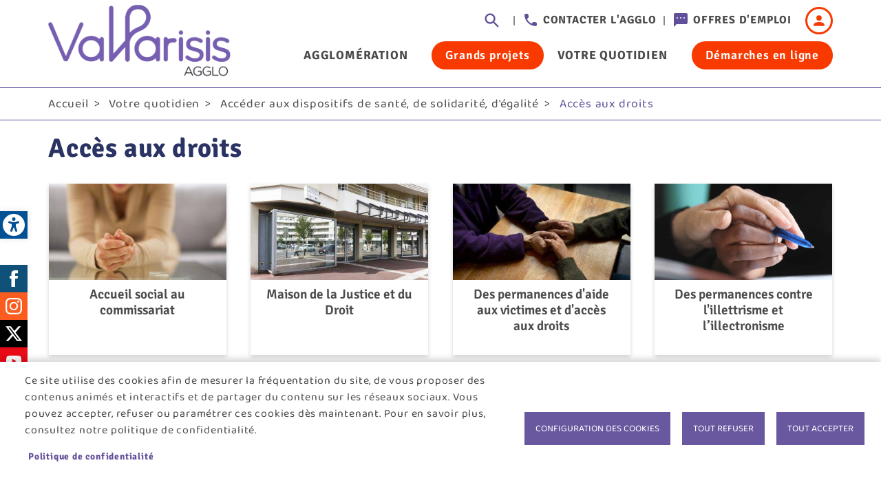

--- FILE ---
content_type: text/html; charset=UTF-8
request_url: https://valparisis.fr/votre-quotidien/acceder-aux-dispositifs-de-sante-de-solidarite-degalite/acces-aux-droits
body_size: 24510
content:
<!DOCTYPE html>
<html lang="fr" dir="ltr" prefix="og: https://ogp.me/ns#">
  <head>
    <meta charset="utf-8" />
<noscript><style>form.antibot * :not(.antibot-message) { display: none !important; }</style>
</noscript>
<!-- Google tag (gtag.js) -->
<script async  src="https://www.googletagmanager.com/gtag/js?id=G-73029H0QGR"></script>
<script >
  window.dataLayer = window.dataLayer || [];
  function gtag(){dataLayer.push(arguments);}
  gtag('js', new Date());
  gtag('config', 'G-73029H0QGR');
</script>
<script>var _paq = _paq || [];(function(){var u=(("https:" == document.location.protocol) ? "https://valparisis.statistiques.online/" : "http://valparisis.statistiques.online/");_paq.push(["setSiteId", "1"]);_paq.push(["setTrackerUrl", u+"matomo.php"]);_paq.push(["setDoNotTrack", 1]);if (!window.matomo_search_results_active) {_paq.push(["trackPageView"]);}_paq.push(["setIgnoreClasses", ["no-tracking","colorbox"]]);_paq.push(["enableLinkTracking"]);var d=document,g=d.createElement("script"),s=d.getElementsByTagName("script")[0];g.type="text/javascript";g.defer=true;g.async=true;g.src=u+"matomo.js";s.parentNode.insertBefore(g,s);})();</script>
<meta name="geo.placename" content="Val Parisis" />
<link rel="canonical" href="https://valparisis.fr/votre-quotidien/acceder-aux-dispositifs-de-sante-de-solidarite-degalite/acces-aux-droits" />
<meta name="referrer" content="origin-when-cross-origin" />
<meta property="og:site_name" content="Val Parisis" />
<meta property="og:image:width" content="600" />
<meta property="og:image:height" content="400" />
<link rel="manifest" href="/manifest.json" />
<meta name="theme-color" content="#ffffff" />
<meta name="apple-mobile-web-app-capable" content="yes" />
<meta name="apple-mobile-web-app-status-bar-style" content="default" />
<meta name="Generator" content="Drupal 10 (https://www.drupal.org)" />
<meta name="MobileOptimized" content="width" />
<meta name="HandheldFriendly" content="true" />
<meta name="viewport" content="width=device-width, initial-scale=1, shrink-to-fit=no" />
<meta http-equiv="x-ua-compatible" content="ie=edge" />
<link rel="apple-touch-icon" sizes="192x192" href="20945" />
<link href="/iphone5_splash.png" media=" 2)" rel="apple-touch-startup-image" />
<link href="/iphone6_splash.png" media=" 2)" rel="apple-touch-startup-image" />
<link href="/iphoneplus_splash.png" media=" 3)" rel="apple-touch-startup-image" />
<link href="/iphonex_splash.png" media=" 3)" rel="apple-touch-startup-image" />
<link href="/iphonexr_splash.png" media=" 2)" rel="apple-touch-startup-image" />
<link href="/iphonexsmax_splash.png" media=" 3)" rel="apple-touch-startup-image" />
<link href="/ipad_splash.png" media=" 2)" rel="apple-touch-startup-image" />
<link href="/ipadpro1_splash.png" media=" 2)" rel="apple-touch-startup-image" />
<link href="/ipadpro2_splash.png" media=" 2)" rel="apple-touch-startup-image" />
<link href="/ipadpro3_splash.png" media=" 2)" rel="apple-touch-startup-image" />
<link rel="icon" href="/sites/valparisis/themes/bootstrap_barrio_subtheme/favicon.ico" type="image/vnd.microsoft.icon" />

    <title>Accès aux droits | Val Parisis</title>
    <link rel="stylesheet" media="all" href="/sites/valparisis/files/css/optimized/css_Awu9YtmWu_taaaaJKswYqKQEUWlATiU0b-9Ka6etFfU.pYA92qiAPS662AtCQt6lMeZYgkI683UmfkdP-4BIymA.css?t9vdtu" />
<link rel="stylesheet" media="all" href="/sites/valparisis/files/css/optimized/css_yIJuzHvo1e460jlmqttlj52OMZk0ZV7QmKCy-1vP5ZI.qAT_vNKdppWlPfwRvdNPIJfErkIfxMw2j_eesucANOI.css?t9vdtu" />
<link rel="stylesheet" media="all" href="/sites/valparisis/files/css/optimized/css_xnDYBl4OD9snX7Sf9EyJ9VkzRg71lff1OegyGLU8z1w.l_5ZkiCBh5EcPa_3_oVW7iVMoKNAq5rw47oEzn5A4uM.css?t9vdtu" />
<link rel="stylesheet" media="all" href="/sites/valparisis/files/css/optimized/css_gfUtLDXi72df47AexuJ-vm_wJb2QkME0vEvBnJxO6dA.x5nsh_uKblK9k6iDq9xx7vDex30jZc5ML0YXij4JCf0.css?t9vdtu" />
<link rel="stylesheet" media="all" href="/sites/valparisis/files/css/optimized/css_CYXnyo1qFoxHAoBBNsSqN8PVNbP8sxeQ_LtauZ50Wgs.g1uXGwNn2HpE6NbJGbnMjYWIh7kyfoVz_UhSlBh2o3s.css?t9vdtu" />
<link rel="stylesheet" media="all" href="/sites/valparisis/files/css/optimized/css_QF7anExUIQ9m7lRlQYpqk7QebuejK_k7Tyzw3UgZ-hg.PZJw_IXbQZH7i6WEC-FHNDBoI3_PTyzLEmC7wWy4oTU.css?t9vdtu" />
<link rel="stylesheet" media="all" href="/sites/valparisis/files/css/optimized/css_7QllbjqoprdCwoIdo3V7DWqJKkTBOzMJn-xZmsutiww.8xdGy7dXc6zJNYRxgF4k0vgBhKloby5N-_V1MMOlg8A.css?t9vdtu" />
<link rel="stylesheet" media="all" href="/sites/valparisis/files/css/optimized/css_hnJTGN1fzih_ZZssV428NML2NhpFxXlJrqaLNgE8CHo.F9pmb7LygmrpoeT1fXJA7PaAVf2oWybBXF5F5Eihki4.css?t9vdtu" />
<link rel="stylesheet" media="all" href="/sites/valparisis/files/css/optimized/css__13fw7LchbE-h7zw4b3GPIwiFWcaKaefv7L39uOe9so.KNMtBlCBCom77JyoWGB48Q3ueDS7rzZa_7XYX8jrDaA.css?t9vdtu" />
<link rel="stylesheet" media="all" href="/sites/valparisis/files/css/optimized/css_0jPT-BWLonFoD1a1XPcxcniBn9WgukRnniaE-xYrMIs.eYuzxX6GcmG8wPZRhL7aCvvGdgilCJbuAMMEoRSvz4o.css?t9vdtu" />
<link rel="stylesheet" media="all" href="/sites/valparisis/files/css/optimized/css_wcTRp4Ty5SGu4F6Mj_Src4xCVH1pAn1ZKdFhbgibbUI.Sk-ip5PYfIjxUJ83DbxAtt7sIYi2qRj5I2X4c7e8Vm0.css?t9vdtu" />
<link rel="stylesheet" media="all" href="/sites/valparisis/files/css/optimized/css_XYJeCymlgeYq2fA8gUC7CjnYFGGkur-vgRftab7u22k.kpMc62oK0cmz6PxvM1ud_W8MfI7jbwibsQJBwUKnj6o.css?t9vdtu" />
<link rel="stylesheet" media="all" href="/sites/valparisis/files/css/optimized/css_GbvmbJJu3etNuvRxzgpArn9FbrGIPob5sKfVZm03KVw.b0Zuw7zuYwqRxAI1V79cTc_023d639V2bQ6KyuEtbY0.css?t9vdtu" />
<link rel="stylesheet" media="all" href="/sites/valparisis/files/css/optimized/css_Q6hS9heFRWwmGWvo9WsD_D6nDHdUaUnYt6sC6_oX9L8.KZBkzzAnxe-rSrbfNF3hMC36Vi24PspRllNxk4SA9Ww.css?t9vdtu" />
<link rel="stylesheet" media="all" href="/sites/valparisis/files/css/optimized/css_41w6dBZ448pJSogyLgoToui9MDm8KnZHhhxIUFUonds.PQ-2T_xzJKQYbbkpGgIM9A4s115DO680EaZM47Z16XI.css?t9vdtu" />
<link rel="stylesheet" media="all" href="/sites/valparisis/files/css/optimized/css_JCU_zSqQm3rvBIXWevl-Uch6AS6Fms27h_AxAbdSM2A.2mNgp1qsab5wdrSlpKLQv707xKZ0u6LnqctpgDVxkVk.css?t9vdtu" />
<link rel="stylesheet" media="all" href="/sites/valparisis/files/css/optimized/css__7a65Qsn2GbI6R4HiSGaSbf2n93vUm8S71hKr7aus8Y.0Qb5zpcCHmzpoF5ZOnDsfklWZn6rg3JsnrG0c7cJ-44.css?t9vdtu" />
<link rel="stylesheet" media="all" href="/sites/valparisis/files/css/optimized/css_PRpLCpZQr4zTfafBQvuU6Ai1fdWr3UHToA3uiawHjkM.fLPfLB0XwmNrMgpuaRfK4T-BBNy7nDIXycFgFzdHoEQ.css?t9vdtu" />
<link rel="stylesheet" media="all" href="/sites/valparisis/files/css/optimized/css_BmLhRcaaqxHxDok9do7fvT7y0A4VGK_nT2JFboHrukM.9y_Na90n0eff6MZOJ4sFeSLru9-1BoRnphC4LHCBiRQ.css?t9vdtu" />
<link rel="stylesheet" media="all" href="/sites/valparisis/files/css/optimized/css_S0tdTX3-46eRL4mn2C26QLxQi9-znmcS9OdxcmiNl9g.maLMWvwQGiwe_YQpSTy8uVVSEhCWzyvbS2b-74QKfj8.css?t9vdtu" />
<link rel="stylesheet" media="all" href="/sites/valparisis/files/css/optimized/css_gC22AVO0H8Hy_xBdjRHv0Bqg0O1wPTuy2mL8vX52gJ8.nQzUjuIlYeV8HFD6jZgZ_Kyz2ngezk76GV-ZS32dljo.css?t9vdtu" />
<link rel="stylesheet" media="all" href="/sites/valparisis/files/css/optimized/css_Q7zLgQvyD3dkOHXnT2wFwjtThfQupYWs-a29sqLPi4I.NBaa9xsCtF_rCNvid3JjjAs77Sb-JtnwFbAZvmTkOJs.css?t9vdtu" />
<link rel="stylesheet" media="all" href="/sites/valparisis/files/css/optimized/css_I2GnbLhvO9I1mhFh8MMJbR56O8-rQpDBKvTHGc5RlUw.FQhJo_09OvhjbrW6pLUX9gapR7Eerbvn9zuPWaFORaI.css?t9vdtu" />
<link rel="stylesheet" media="all" href="/sites/valparisis/files/css/optimized/css_8duX9OpZa85uYZj8jmsQBFwg_vjGMWC2RyELhH5gbBI.-sWhDz-gCVnglzRO-Zl7Ep1TyD--HtfIF_J-ZKxujHQ.css?t9vdtu" />
<link rel="stylesheet" media="all" href="/sites/valparisis/files/css/optimized/css_zHi3dbHiaBJpJ_yNQ9M2Npjv_kdDZgsnOJhTzF806NQ.1zoLMeCO2Q6XRrFyPKJmBkt_TxEzcIQrw0eok-IXq_c.css?t9vdtu" />
<link rel="stylesheet" media="all" href="/sites/valparisis/files/css/optimized/css_QCuemOR_ZzduGtwGbHTTBeHAqwnpgenb5u_ZWkinlDc.KZL6dlcBerb3guYO4lXNGEr3ugZ_KZHYYZ_hrGS7fpw.css?t9vdtu" />
<link rel="stylesheet" media="all" href="/sites/valparisis/files/css/optimized/css_DZ7iW9tJhWYwaEnBzZG7PKDrzSa7lniiwn84ohJdYLs.58UASDFNYq3JKfXY0hKJHSmLevN0ikIlqh-V-rt04d4.css?t9vdtu" />
<link rel="stylesheet" media="all" href="/sites/valparisis/files/css/optimized/css_hyEhVDz188YBrMayCruUXpTV86u7rVGxqzYoAK-ZaZo.YqIWCDVVJhd2T7wLZepHcBUjhV5CdBPswBBnTIYkGGM.css?t9vdtu" />
<link rel="stylesheet" media="all" href="/sites/valparisis/files/css/optimized/css_rDrwXGb3si-zWPyBrd2WgWyH3AY32g3GOwrZaVev6rc._0hWILrNy5in4avOLKV3goA95tVoeGzuTBNnJRjl1dk.css?t9vdtu" />
<link rel="stylesheet" media="all" href="/sites/valparisis/files/css/optimized/css_DF3ErOp_JZVS0qMp5PgSohI7mP40Oko5BPy8z7xmdfQ.y8PEAQWnvKYWRZUGkhmHwPvSg-mcD3pI7rBUJA6RA2o.css?t9vdtu" />
<link rel="stylesheet" media="all" href="/sites/valparisis/files/css/optimized/css_Exev9Hv2CkcSk_eJqTOht2_Is6Z2FKLHbDbnVq9ibS0._rg73krsI35QwqRGcaGGupRoayJNqwh8k2-bAhcK2k0.css?t9vdtu" />
<link rel="stylesheet" media="all" href="/sites/valparisis/files/css/optimized/css_x7dTuDt9dhzFze4xQJiZxjdcLkAvE9zvc8PMMVQ9rc8.v6uTj3xnVK7-L-7wPlheUw6jTJoF-dZkiPfm0LP45yk.css?t9vdtu" />
<link rel="stylesheet" media="all" href="/sites/valparisis/files/css/optimized/css_5NT8aNnNAHe_m4fun0rNWy_k-qgD5sa1Za1sDEidGP8.Yw8xi2nzzmjEIjHGr4Sf9FBmFzAI68FW4EZm8OtWYio.css?t9vdtu" />
<link rel="stylesheet" media="all" href="/sites/valparisis/files/css/optimized/css_1-GGgDiN_1am1DYPm4qSFhW78AxxrqsI6nJ7c4QlFdM.KRsepDIPi6xt6XQgv6Q_SJL5t_VQ0s9xG3M_p9KTAsI.css?t9vdtu" />
<link rel="stylesheet" media="all" href="/sites/valparisis/files/css/optimized/css_2vL50ztSaNJWyfAOyQSDrSGvz7gg1in451cbwrFbVRQ.jPcBSVtkMc9sawsaUALowNK1CstBYMZstmCQ72b2Bs4.css?t9vdtu" />
<link rel="stylesheet" media="all" href="/sites/valparisis/files/css/optimized/css_dHa2LrsjgTYKsgWQEgLJ3O0WEENYyU-waFPda9QkQMA.qjtZ0ZIHWIaBPVmMPEU1mSXKMtcEmpmXnM1ynDDZONw.css?t9vdtu" />
<link rel="stylesheet" media="all" href="/sites/valparisis/files/css/optimized/css_6Nzbw27uPuahQERSroqRVESK6SQAEeX7fUedJtMCy3M.f7flws2pm4ElfvyoRHqpAFdBSHmC87qyl9ymeuw32bc.css?t9vdtu" />
<link rel="stylesheet" media="all" href="/sites/valparisis/files/css/optimized/css_iRCU1ffK687JzQF7Qb7baFwzNeAn8AfOKZphVh2iaWQ.Nrp8YyCoOq-T7pZnSqpU3Cn6E_JKrglBjgJaF9v6Hh0.css?t9vdtu" />
<link rel="stylesheet" media="all" href="/sites/valparisis/files/css/optimized/css_TpI2QGxB-HPXdXRjPTpTUDzUj2c7ffTqskV40ohb86s.C9moDULD5mAYJwM_pZMS5Tzv5tZrAZGmQCN3BVqsYJg.css?t9vdtu" />
<link rel="stylesheet" media="all" href="/sites/valparisis/files/css/optimized/css_tZc4SGHUgJ9M1NIuKNjJRNF08GnnkJIs8EwPPjRLF2g.TaDPZCyfgPsh8w0sS5pHazisadeZZVNnxDArJPiaNR4.css?t9vdtu" />
<link rel="stylesheet" media="all" href="/sites/valparisis/files/css/optimized/css_CZ5YsH4ttd-ALxabKQGWKVMM3s5U15pXnXnoyDps6rY.oahr3VjB3yf5d5m2HqMBAll-I1TfbSqzUB2wSyBD9IM.css?t9vdtu" />
<link rel="stylesheet" media="all" href="/sites/valparisis/files/css/optimized/css_b0_hL1QhyEpqE9dxNS2-WeXZFdm8-DQNHfuWyMhjyoc.UYBJScpm5hUgZP5KMHSarMWnHM457VfYiEJWVIm99cQ.css?t9vdtu" />
<link rel="stylesheet" media="all" href="/sites/valparisis/files/css/optimized/css_zKerqT9br1DysTdPL-mfCKuHA7w39Qy8n0Lr-MTVpJE.1wL4oSdSpn62opuHgj-U3mOAnLEz9USOfefKzyDcuxY.css?t9vdtu" />
<link rel="stylesheet" media="all" href="/sites/valparisis/files/css/optimized/css_sv0UAM_DP8nVTC4mPqDzv8FtUkQxuerQKH0MOaulNzM.Hz9oiA06B30bbua0cfYr5ZX9DzpkBN6V2hQJph0mDgM.css?t9vdtu" />
<link rel="stylesheet" media="all" href="/sites/valparisis/files/css/optimized/css_CoQZlIE2QaSbNlNYtAdxkqPeOTB6nUB7x_a8s2p54ms.OSEWUKJaQFPeHUu9pRoZpJjyPqcZAUsVDpqeoafIf4s.css?t9vdtu" />
<link rel="stylesheet" media="all" href="/sites/valparisis/files/css/optimized/css_HQC0kjHX9hqumFNozP74ilDksS-7FwDMz3bdLBR74CE.oyjuew_FfdFndfxkvy9Vufe5yl7aXzuJzzUkaEIltw4.css?t9vdtu" />
<link rel="stylesheet" media="all" href="/sites/valparisis/files/css/optimized/css_e_ZR8WxNIxDszwY8VoDbrnMdntSzr-uHksWFOTjdi3Q.HPqxjf7bs4PQ7frGkvzAI0xsHEo7sR0nN2tbhfecjqk.css?t9vdtu" />
<link rel="stylesheet" media="all" href="/sites/valparisis/files/css/optimized/css_4TzuBCMK3luvuCORlek6HeMruXRXjPAVak-8r6ocBeA.d5KwBn8AHY9a28K41RVTL-wLupdJGfXL4AKrhp2q2ik.css?t9vdtu" />
<link rel="stylesheet" media="all" href="/sites/valparisis/files/css/optimized/css_TnDwz8baJxfRmMxFk4sKaMpVPUONcI879kKNCOFtlns.U57TgUN2XCIYwIfgt8RifcnpQlQYl9d638gh8mZmZhk.css?t9vdtu" />
<link rel="stylesheet" media="all" href="/sites/valparisis/files/css/optimized/css__xgwl_Ss9cy3DGmp8Rt2Eg3HJf0zTchMYenRWVbD3pI.XkrotJsb3IStWG3VycG08TcCaUr0RM2d8kKHGR_SWeA.css?t9vdtu" />
<link rel="stylesheet" media="all" href="/sites/valparisis/files/css/optimized/css_zv1jeWwdPDvstyoROK7A5UnpWAH86IJqzdY2INln4Vs.SXK37NzYsGuN3Pw-_a7r5t-I9niO9CWQbiDhZAMeFZ0.css?t9vdtu" />
<link rel="stylesheet" media="all" href="/sites/valparisis/files/css/optimized/css_rHDW84btYFlVehgrqna4gG9wUZojI3jAehbJFiX8xjE.JQe52XfyJ2FFoX27_tv3QgzGD9QNkmhqu5t13xMKuwQ.css?t9vdtu" />
<link rel="stylesheet" media="all" href="/sites/valparisis/files/css/optimized/css_BAPzpnzXXQaEs0tvM0c_0KQVKPEEH0S_Fq2K6aPbSN0.WxWebvQdu6Hf-lbiqSJzOoFlagAyS8-CubDkjNavMlo.css?t9vdtu" />
<link rel="stylesheet" media="all" href="/sites/valparisis/files/css/optimized/css_khVczmAsYqENIgVlBASk4dr6YMJGieQUN01CWufRqSQ.6Yg4kA--yWAah2PWZNdu1v9gpy_sVRlWwi1Ih1sFo9A.css?t9vdtu" />
<link rel="stylesheet" media="all" href="/sites/valparisis/files/css/optimized/css_hIwJIlvo137BOnbCoypX3womljNWtKK94YoRaXFCXgw.jcEEebUp0Zs3ff0YSdsG-J3tERQFlRoy_MzlMYdJGrA.css?t9vdtu" />
<link rel="stylesheet" media="all" href="/sites/valparisis/files/css/optimized/css_-sUbc8UkE_YNDq2M0mol71y0bFmr1ZRphKw-TsDOwco.JRzQ45lU5JY_qWCWS1Gfchs61k0xLBVrUjAWYamx3N8.css?t9vdtu" />
<link rel="stylesheet" media="all" href="/sites/valparisis/files/css/optimized/css_VkW15_Ie-l95BlqWPw4HO397LlwxbKQm3uuWRbtq1QM.rF_o_7S3L4-ufrYwmfLcJO_4dcjftYmThuVS2wrWUqY.css?t9vdtu" />
<link rel="stylesheet" media="all" href="/sites/valparisis/files/css/optimized/css_bFNKgmSyMljaBIwLJd4jvYyt7ViQkRrl4AYaTIx83rY.aI28mAQDtEvvvtlWdJxocexlU62M4SVUfYKs264aukU.css?t9vdtu" />
<link rel="stylesheet" media="all" href="/sites/valparisis/files/css/optimized/css_hHiXYcqbtUdM9A47x2OY32FQL-jcmzEuRfaoj_VPQAk.uxoA8mbjSsWzaMsHgt2zSKHg-cnGaI7UrANSmWIrA34.css?t9vdtu" />
<link rel="stylesheet" media="all" href="/sites/valparisis/files/css/optimized/css__pkvlAjQNjb3v8D0zAP8YSa1UuAF7dDrxe9hr8nNgNU.Rx1Ql4UqO7yhdVSyudH423gcYCgxbT8UrE-FNCejKkk.css?t9vdtu" />
<link rel="stylesheet" media="all" href="/sites/valparisis/files/css/optimized/css_ZjgB876c_XPXZ12WzijHOpo6TI-ZDH1Nw6JjQcyONFo.HULk7yq-_QVQrguYELEEsGxeNwvNzfKQQWxPzOCDuGQ.css?t9vdtu" />
<link rel="stylesheet" media="all" href="/sites/valparisis/files/css/optimized/css_jid1riRmMtEuU2QbuB5MHTsy27yd5Lh3RrAtZm6Othc.ECW3PL5vM0EooaJr9jTRZpNy_1HKR4yY-alcc-SeFkU.css?t9vdtu" />
<link rel="stylesheet" media="all" href="//stackpath.bootstrapcdn.com/bootstrap/4.5.0/css/bootstrap.min.css" />
<link rel="stylesheet" media="all" href="/sites/valparisis/files/css/optimized/css_tzW5zLWBqmffi1E4GhQHiFDuV7N_9IQ9J6b60bIrABo.Sx6OlXO5lzouwKfVsrVSsIwAc19OuLPC-BJTjP1sZk0.css?t9vdtu" />
<link rel="stylesheet" media="all" href="/sites/valparisis/files/css/optimized/css_BNI2w8QF41HtcT330Ad2WjJ4EZn8bReIIPfuyadafyM.BRv0Zw1fmR8-xgbMON-m9suuxYo8fCot5bGf71AIKbI.css?t9vdtu" />
<link rel="stylesheet" media="all" href="/sites/valparisis/files/css/optimized/css_6HivcsiYsYz4j4-2NDO18e_kFV3yb2a3MeAhQQkmD7o.oNmo4AtHJlfCX-NALumJ0enF2jcvu8X_3cyq9DUtSuA.css?t9vdtu" />
<link rel="stylesheet" media="all" href="/sites/valparisis/files/css/optimized/css_3TR2PzHKiUFZjwfp_Bfno_uyHnPF6i0HLhX2hhQMCvQ.47DEQpj8HBSa-_TImW-5JCeuQeRkm5NMpJWZG3hSuFU.css?t9vdtu" />
<link rel="stylesheet" media="all" href="/sites/valparisis/files/css/optimized/css_40_9BTytCzgeL327hG5YgtbRVSc2IIio2XqeO2-57K8.47DEQpj8HBSa-_TImW-5JCeuQeRkm5NMpJWZG3hSuFU.css?t9vdtu" />
<link rel="stylesheet" media="print" href="/sites/valparisis/files/css/optimized/css_3pAqVpjNLIPFa0o8Q_Y_BH05cxxJSVxj9h-F6hwSLKs.99ySjmszVmEYE7Qyzh4z1r5H9mQfcTPwUcjgWevh2II.css?t9vdtu" />

    <script type="application/json" data-drupal-selector="drupal-settings-json">{"path":{"baseUrl":"\/","pathPrefix":"","currentPath":"taxonomy\/term\/117","currentPathIsAdmin":false,"isFront":false,"currentLanguage":"fr"},"pluralDelimiter":"\u0003","suppressDeprecationErrors":true,"ajaxPageState":{"libraries":"[base64]","theme":"bootstrap_barrio_subtheme","theme_token":null},"ajaxTrustedUrl":{"\/recherche":true},"matomo":{"disableCookies":false,"trackMailto":true,"trackColorbox":true},"pwa_service_worker":{"cache_version":"2.1.0-beta7-v1","installPath":"\/service-worker-data","scope":"\/"},"simple_popup_blocks":{"settings":[{"langcode":"fr","uid":"installerapppourandroid","type":0,"css_selector":"1","identifier":"block-installerapppourandroid","layout":"7","visit_counts":"0","overlay":false,"trigger_method":0,"trigger_selector":"#custom-css-id","delay":0,"enable_escape":false,"trigger_width":null,"minimize":false,"close":"1","use_time_frequency":false,"time_frequency":"3600","show_minimized_button":false,"width":"400","cookie_expiry":"100","status":"1"},{"langcode":"fr","uid":"installerapppourios","type":0,"css_selector":"1","identifier":"block-installerapppourios","layout":"7","visit_counts":"0","overlay":false,"trigger_method":0,"trigger_selector":"#custom-css-id","delay":0,"enable_escape":false,"trigger_width":null,"minimize":false,"close":"1","use_time_frequency":false,"time_frequency":"3600","show_minimized_button":false,"width":"400","cookie_expiry":"100","status":"1"},{"langcode":"fr","uid":"popupaccueil","type":0,"css_selector":"1","identifier":"block-views-block-pop-up-block-accueil","layout":"6","visit_counts":"0","overlay":false,"trigger_method":0,"trigger_selector":"#custom-css-id","delay":0,"enable_escape":"1","trigger_width":null,"minimize":false,"close":"1","use_time_frequency":false,"time_frequency":"3600","show_minimized_button":false,"width":"400","cookie_expiry":"100","status":"1"},{"langcode":"fr","uid":"popupaquaval","type":0,"css_selector":"1","identifier":"block-views-block-pop-up-block-aquaval","layout":"6","visit_counts":"0","overlay":false,"trigger_method":0,"trigger_selector":"#custom-css-id","delay":0,"enable_escape":"1","trigger_width":null,"minimize":false,"close":"1","use_time_frequency":false,"time_frequency":"3600","show_minimized_button":false,"width":"400","cookie_expiry":"100","status":"1"},{"langcode":"fr","uid":"popupdeplacements","type":0,"css_selector":"1","identifier":"block-views-block-pop-up-block-deplacements","layout":"4","visit_counts":"0","overlay":"1","trigger_method":0,"trigger_selector":"#custom-css-id","delay":0,"enable_escape":"1","trigger_width":null,"minimize":false,"close":"1","use_time_frequency":false,"time_frequency":"3600","show_minimized_button":false,"width":"400","cookie_expiry":"100","status":"1"},{"langcode":"fr","uid":"popuptourisme","type":0,"css_selector":"1","identifier":"block-views-block-pop-up-block-popup-tourisme","layout":"4","visit_counts":"0","overlay":"1","trigger_method":0,"trigger_selector":"#custom-css-id","delay":0,"enable_escape":"1","trigger_width":null,"minimize":false,"close":"1","use_time_frequency":false,"time_frequency":"3600","show_minimized_button":false,"width":"400","cookie_expiry":"100","status":"1"},{"langcode":"fr","uid":"popuptremplin","type":0,"css_selector":"1","identifier":"block-views-block-pop-up-block-tremplin","layout":"4","visit_counts":"0","overlay":"1","trigger_method":0,"trigger_selector":"#custom-css-id","delay":0,"enable_escape":"1","trigger_width":null,"minimize":false,"close":"1","use_time_frequency":false,"time_frequency":"3600","show_minimized_button":false,"width":"400","cookie_expiry":"100","status":"1"}]},"data":{"extlink":{"extTarget":true,"extTargetAppendNewWindowDisplay":true,"extTargetAppendNewWindowLabel":"(opens in a new window)","extTargetNoOverride":false,"extNofollow":false,"extTitleNoOverride":true,"extNoreferrer":false,"extFollowNoOverride":false,"extClass":"0","extLabel":"(link is external)","extImgClass":false,"extSubdomains":false,"extExclude":"","extInclude":".*\\print\/pdf.|.*\\.pdf|.*\\.jpg|.*\\.png|.*\\.doc|.*\\.docx|.*\\.odt|.*\\.xls|.*\\.xlsx|.*\\.calc|.*\\.ppt|.*\\.pptx","extCssExclude":"","extCssInclude":"","extCssExplicit":"","extAlert":false,"extAlertText":"This link will take you to an external web site. We are not responsible for their content.","extHideIcons":false,"mailtoClass":"0","telClass":"0","mailtoLabel":"(link sends email)","telLabel":"(link is a phone number)","extUseFontAwesome":false,"extIconPlacement":"before","extPreventOrphan":false,"extFaLinkClasses":"fa fa-external-link","extFaMailtoClasses":"fa fa-envelope-o","extAdditionalLinkClasses":"","extAdditionalMailtoClasses":"","extAdditionalTelClasses":"","extFaTelClasses":"fa fa-phone","allowedDomains":[],"extExcludeNoreferrer":""}},"cookies":{"cookiesjsr":{"config":{"cookie":{"name":"cookiesjsr","expires":15724800000,"domain":"","sameSite":"Strict","secure":false},"library":{"libBasePath":"\/libraries\/cookiesjsr\/dist","libPath":"\/libraries\/cookiesjsr\/dist\/cookiesjsr.min.js","scrollLimit":0},"callback":{"method":"post","url":"\/cookies\/consent\/callback.json","headers":[]},"interface":{"openSettingsHash":"#editCookieSettings","showDenyAll":true,"denyAllOnLayerClose":false,"settingsAsLink":false,"availableLangs":["fr"],"defaultLang":"fr","groupConsent":true,"cookieDocs":true}},"services":{"functional":{"id":"functional","services":[{"key":"functional","type":"functional","name":"Required functional","info":{"value":"\u003Ctable\u003E\r\n\t\u003Cthead\u003E\r\n\t\t\u003Ctr\u003E\r\n\t\t\t\u003Cth width=\u002215%\u0022\u003ECookie name\u003C\/th\u003E\r\n\t\t\t\u003Cth width=\u002215%\u0022\u003EDefault expiration time\u003C\/th\u003E\r\n\t\t\t\u003Cth\u003EDescription\u003C\/th\u003E\r\n\t\t\u003C\/tr\u003E\r\n\t\u003C\/thead\u003E\r\n\t\u003Ctbody\u003E\r\n\t\t\u003Ctr\u003E\r\n\t\t\t\u003Ctd\u003E\u003Ccode dir=\u0022ltr\u0022 translate=\u0022no\u0022\u003ESSESS\u0026lt;ID\u0026gt;\u003C\/code\u003E\u003C\/td\u003E\r\n\t\t\t\u003Ctd\u003E1 month\u003C\/td\u003E\r\n\t\t\t\u003Ctd\u003EIf you are logged in to this website, a session cookie is required to identify and connect your browser to your user account in the server backend of this website.\u003C\/td\u003E\r\n\t\t\u003C\/tr\u003E\r\n\t\t\u003Ctr\u003E\r\n\t\t\t\u003Ctd\u003E\u003Ccode dir=\u0022ltr\u0022 translate=\u0022no\u0022\u003Ecookiesjsr\u003C\/code\u003E\u003C\/td\u003E\r\n\t\t\t\u003Ctd\u003E1 year\u003C\/td\u003E\r\n\t\t\t\u003Ctd\u003EWhen you visited this website for the first time, you were asked for your permission to use several services (including those from third parties) that require data to be saved in your browser (cookies, local storage). Your decisions about each service (allow, deny) are stored in this cookie and are reused each time you visit this website.\u003C\/td\u003E\r\n\t\t\u003C\/tr\u003E\r\n\t\u003C\/tbody\u003E\r\n\u003C\/table\u003E\r\n","format":"full_html"},"uri":"","needConsent":false}],"weight":1},"social":{"id":"social","services":[{"key":"cookies_reseaux_sociaux","type":"social","name":"Cookies des r\u00e9seaux sociaux","info":{"value":"","format":"basic_html"},"uri":"","needConsent":true}],"weight":20}},"translation":{"_core":{"default_config_hash":"C8aQz-3d6YpwuU4QQc1iaWHb3RDkc_C9qcEsgR7HR74"},"langcode":"fr","bannerText":"Ce site utilise des cookies afin de mesurer la fr\u00e9quentation du site, de vous proposer des contenus anim\u00e9s et interactifs et de partager du contenu sur les r\u00e9seaux sociaux. Vous pouvez accepter, refuser ou param\u00e9trer ces cookies d\u00e8s maintenant. Pour en savoir plus, consultez notre politique de confidentialit\u00e9.","privacyPolicy":"Politique de confidentialit\u00e9","privacyUri":"\/agglomeration\/politique-de-confidentialite","imprint":"","imprintUri":"","cookieDocs":"","cookieDocsUri":"","officialWebsite":"Official website","denyAll":"Tout refuser","alwaysActive":"Toujours actif","settings":"Configuration des cookies","acceptAll":"Tout accepter","requiredCookies":"Cookies requis","cookieSettings":"Configuration des cookies","close":"Fermer","readMore":"Lire la suite","allowed":"autoris\u00e9","denied":"refus\u00e9e","settingsAllServices":"Param\u00e8tres pour tous les cookies","saveSettings":"Enregistrer","default_langcode":"fr","disclaimerText":"All cookie information is subject to change by the service providers. We update this information regularly.","disclaimerTextPosition":"above","processorDetailsLabel":"Processor Company Details","processorLabel":"Company","processorWebsiteUrlLabel":"Company Website","processorPrivacyPolicyUrlLabel":"Company Privacy Policy","processorCookiePolicyUrlLabel":"Company Cookie Policy","processorContactLabel":"Data Protection Contact Details","placeholderAcceptAllText":"Accept All Cookies","functional":{"title":"Functional","details":"Cookies utiles pour le bon fonctionnement du site (obligatoire)."},"social":{"title":"Cookies des r\u00e9seaux sociaux","details":""}}},"cookiesTexts":{"_core":{"default_config_hash":"C8aQz-3d6YpwuU4QQc1iaWHb3RDkc_C9qcEsgR7HR74"},"langcode":"fr","bannerText":"Ce site utilise des cookies afin de mesurer la fr\u00e9quentation du site, de vous proposer des contenus anim\u00e9s et interactifs et de partager du contenu sur les r\u00e9seaux sociaux. Vous pouvez accepter, refuser ou param\u00e9trer ces cookies d\u00e8s maintenant. Pour en savoir plus, consultez notre politique de confidentialit\u00e9.","privacyPolicy":"Politique de confidentialit\u00e9","privacyUri":"\/node\/2939","imprint":"","imprintUri":"","cookieDocs":"","cookieDocsUri":"","officialWebsite":"Official website","denyAll":"Tout refuser","alwaysActive":"Toujours actif","settings":"Configuration des cookies","acceptAll":"Tout accepter","requiredCookies":"Cookies requis","cookieSettings":"Configuration des cookies","close":"Fermer","readMore":"Lire la suite","allowed":"autoris\u00e9","denied":"refus\u00e9e","settingsAllServices":"Param\u00e8tres pour tous les cookies","saveSettings":"Enregistrer","default_langcode":"fr","disclaimerText":"All cookie information is subject to change by the service providers. We update this information regularly.","disclaimerTextPosition":"above","processorDetailsLabel":"Processor Company Details","processorLabel":"Company","processorWebsiteUrlLabel":"Company Website","processorPrivacyPolicyUrlLabel":"Company Privacy Policy","processorCookiePolicyUrlLabel":"Company Cookie Policy","processorContactLabel":"Data Protection Contact Details","placeholderAcceptAllText":"Accept All Cookies"},"services":{"cookies_reseaux_sociaux":{"uuid":"48c25a17-bd64-4d82-9ff8-e53c4cdb57b5","langcode":"fr","status":true,"dependencies":[],"id":"cookies_reseaux_sociaux","label":"Cookies des r\u00e9seaux sociaux","group":"social","info":{"value":"","format":"basic_html"},"consentRequired":true,"purpose":"","processor":"","processorContact":"","processorUrl":"","processorPrivacyPolicyUrl":"","processorCookiePolicyUrl":"","placeholderMainText":"This content is blocked because cookies des r\u00e9seaux sociaux cookies have not been accepted.","placeholderAcceptText":"Only accept cookies des r\u00e9seaux sociaux cookies"},"cookies_statistiques":{"uuid":"af8110bc-53c3-431a-99e2-410531ba70d9","langcode":"fr","status":false,"dependencies":[],"id":"cookies_statistiques","label":"Cookies de statistiques","group":"tracking","info":{"value":"","format":"basic_html"},"consentRequired":true,"purpose":"","processor":"","processorContact":"","processorUrl":"","processorPrivacyPolicyUrl":"","processorCookiePolicyUrl":"","placeholderMainText":"This content is blocked because cookies de statistiques cookies have not been accepted.","placeholderAcceptText":"Only accept cookies de statistiques cookies"},"functional":{"uuid":"a763f36b-9701-49e6-b4db-47517ce0c5cf","langcode":"fr","status":true,"dependencies":[],"id":"functional","label":"Required functional","group":"functional","info":{"value":"\u003Ctable\u003E\r\n\t\u003Cthead\u003E\r\n\t\t\u003Ctr\u003E\r\n\t\t\t\u003Cth width=\u002215%\u0022\u003ECookie name\u003C\/th\u003E\r\n\t\t\t\u003Cth width=\u002215%\u0022\u003EDefault expiration time\u003C\/th\u003E\r\n\t\t\t\u003Cth\u003EDescription\u003C\/th\u003E\r\n\t\t\u003C\/tr\u003E\r\n\t\u003C\/thead\u003E\r\n\t\u003Ctbody\u003E\r\n\t\t\u003Ctr\u003E\r\n\t\t\t\u003Ctd\u003E\u003Ccode dir=\u0022ltr\u0022 translate=\u0022no\u0022\u003ESSESS\u0026lt;ID\u0026gt;\u003C\/code\u003E\u003C\/td\u003E\r\n\t\t\t\u003Ctd\u003E1 month\u003C\/td\u003E\r\n\t\t\t\u003Ctd\u003EIf you are logged in to this website, a session cookie is required to identify and connect your browser to your user account in the server backend of this website.\u003C\/td\u003E\r\n\t\t\u003C\/tr\u003E\r\n\t\t\u003Ctr\u003E\r\n\t\t\t\u003Ctd\u003E\u003Ccode dir=\u0022ltr\u0022 translate=\u0022no\u0022\u003Ecookiesjsr\u003C\/code\u003E\u003C\/td\u003E\r\n\t\t\t\u003Ctd\u003E1 year\u003C\/td\u003E\r\n\t\t\t\u003Ctd\u003EWhen you visited this website for the first time, you were asked for your permission to use several services (including those from third parties) that require data to be saved in your browser (cookies, local storage). Your decisions about each service (allow, deny) are stored in this cookie and are reused each time you visit this website.\u003C\/td\u003E\r\n\t\t\u003C\/tr\u003E\r\n\t\u003C\/tbody\u003E\r\n\u003C\/table\u003E\r\n","format":"full_html"},"consentRequired":false,"purpose":"","processor":"","processorContact":"","processorUrl":"","processorPrivacyPolicyUrl":"","processorCookiePolicyUrl":"","placeholderMainText":"This content is blocked because required functional cookies have not been accepted.","placeholderAcceptText":"Only accept required functional cookies"}},"groups":{"functional":{"uuid":"0fe2c428-4bfe-4d7f-b929-dcc2b05a5924","langcode":"fr","status":true,"dependencies":[],"id":"functional","label":"Functional","weight":1,"title":"Functional","details":"Cookies utiles pour le bon fonctionnement du site (obligatoire)."},"performance":{"uuid":"2df4fb77-d6fa-48e2-8316-1495f03c125e","langcode":"fr","status":true,"dependencies":[],"_core":{"default_config_hash":"Jv3uIJviBj7D282Qu1ZpEQwuOEb3lCcDvx-XVHeOJpw"},"id":"performance","label":"Performance","weight":30,"title":"Performance Cookies","details":"Performance cookies collect aggregated information about how our website is used. The purpose of this is to improve its attractiveness, content and functionality. These cookies help us to determine whether, how often and for how long particular sub-pages of our website are accessed and which content users are particularly interested in. Search terms, country, region and (where applicable) the city from which the website is accessed are also recorded, as is the proportion of mobile devices that are used to access the website. We use this information to compile statistical reports that help us tailor the content of our website to your needs and optimize our offer."},"social":{"uuid":"73d2fcf8-a00c-43b6-9932-00a77a525487","langcode":"fr","status":true,"dependencies":[],"_core":{"default_config_hash":"vog2tbqqQHjVkue0anA0RwlzvOTPNTvP7_JjJxRMVAQ"},"id":"social","label":"Cookies des r\u00e9seaux sociaux","weight":20,"title":"Cookies des r\u00e9seaux sociaux","details":""},"tracking":{"uuid":"855257a0-6324-4675-8a7b-ef2dfb02dd67","langcode":"fr","status":true,"dependencies":[],"_core":{"default_config_hash":"_gYDe3qoEc6L5uYR6zhu5V-3ARLlyis9gl1diq7Tnf4"},"id":"tracking","label":"Suivi","weight":10,"title":"Cookies de statistiques","details":"Cookies r\u00e9cup\u00e9r\u00e9s pour g\u00e9n\u00e9rer des statistiques (arriv\u00e9e sur le site, dur\u00e9e d\u0027utilisation du site...)"},"video":{"uuid":"e9c896a6-94a3-4795-a2a3-58981e6663e5","langcode":"fr","status":true,"dependencies":[],"_core":{"default_config_hash":"w1WnCmP2Xfgx24xbx5u9T27XLF_ZFw5R0MlO-eDDPpQ"},"id":"video","label":"Vid\u00e9os","weight":40,"title":"Vid\u00e9o","details":"Les services de partage de vid\u00e9o permettent d\u0027enrichir le site de contenu multim\u00e9dia et augmentent sa visibilit\u00e9."}}},"views":{"ajax_path":"\/views\/ajax","ajaxViews":{"views_dom_id:86af80e5ba28a8982bdfa93ac653e0ed0a59d427c8724e4194be2c7973dace5c":{"view_name":"panneaux_accroche","view_display_id":"block_accroche","view_args":"117","view_path":"\/taxonomy\/term\/117","view_base_path":null,"view_dom_id":"86af80e5ba28a8982bdfa93ac653e0ed0a59d427c8724e4194be2c7973dace5c","pager_element":0}}},"csp":{"nonce":"pYRvwP9o50hI1ZrtB2CwjQ"},"user":{"uid":0,"permissionsHash":"13ec08ee29b50b85991462c9b6783d8a2e9a67a82475167ba1d6fd1c3d8c19b3"}}</script>
<script src="/sites/valparisis/files/languages/fr_SX3MThdDiWzFCuesmSU7H-lfQGZUzigKTBZyMwn106U.js?t9vdtu"></script>
<script src="/core/misc/drupalSettingsLoader.js?v=10.5.3"></script>
<script src="/core/misc/drupal.js?v=10.5.3"></script>
<script src="/core/misc/drupal.init.js?v=10.5.3"></script>
<script src="/core/misc/debounce.js?v=10.5.3"></script>
<script src="/core/misc/announce.js?v=10.5.3"></script>
<script src="/core/misc/message.js?v=10.5.3"></script>
<script src="/themes/contrib/bootstrap_barrio/js/messages.js?t9vdtu"></script>
<script src="/modules/contrib/cookies/js/cookiesjsr.conf.js?v=10.5.3" defer></script>
<script src="/libraries/cookiesjsr/dist/cookiesjsr-preloader.min.js?v=10.5.3" defer></script>

  </head>
  <body class="not-front layout-no-sidebars page-taxonomy-term-117 page-vocabulary-menu-principal path-taxonomy">
    <a href="#main-content" class="visually-hidden-focusable">
      Aller au contenu principal
    </a>
    
      <div class="dialog-off-canvas-main-canvas" data-off-canvas-main-canvas>
    
<div id="page-wrapper">
  <div id="page">
    <header id="header" class="header" role="banner" aria-label="Entête du site">
                        <nav class="navbar" id="navbar-top">
                    <div class="container">
                        
              
                              <div class="form-inline navbar-form ms-auto">
                    <section class="row region region-top-header-form">
    <div id="block-menumobileaquaval" class="block-menumobile-aquaval block block-we-megamenu block-we-megamenu-blockmenu-mobile-aquaval">
  
    
      <div class="content">
      <div class="region-we-mega-menu">
	<a class="navbar-toggle collapsed">
	    <span class="icon-bar"></span>
	    <span class="icon-bar"></span>
	    <span class="icon-bar"></span>
	</a>
	<nav  class="menu-mobile-aquaval navbar navbar-default navbar-we-mega-menu mobile-collapse hover-action" data-menu-name="menu-mobile-aquaval" data-block-theme="bootstrap_barrio_subtheme" data-style="Default" data-animation="None" data-delay="" data-duration="" data-autoarrow="0" data-alwayshowsubmenu="1" data-action="hover" data-mobile-collapse="0">
	  <div class="container-fluid">
	    <ul  class="we-mega-menu-ul nav nav-tabs">
  <li  class="we-mega-menu-li dropdown-menu" data-level="0" data-element-type="we-mega-menu-li" description="" data-id="27b301a5-92c2-44f2-9575-2477ee8636d2" data-submenu="1" data-hide-sub-when-collapse="" data-group="0" data-class="" data-icon="" data-caption="" data-alignsub="" data-target="">
      <a class="we-mega-menu-li" title="" href="#0" target="">
      Menu mobile aquaval    </a>
    <div  class="we-mega-menu-submenu" data-element-type="we-mega-menu-submenu" data-submenu-width="" data-class="" style="width: px">
  <div class="we-mega-menu-submenu-inner">
    <div  class="we-mega-menu-row" data-element-type="we-mega-menu-row" data-custom-row="1">
  <div  class="we-mega-menu-col span12" data-element-type="we-mega-menu-col" data-width="12" data-block="headercommunicationaquaval" data-blocktitle="0" data-hidewhencollapse="" data-class="">
    <div class="type-of-block"><div class="block-inner"><nav role="navigation" aria-labelledby="block-headercommunicationaquaval-menu" id="block-headercommunicationaquaval" class="block block-menu navigation menu--header-com-aquaval">
            
  <h2 class="visually-hidden" id="block-headercommunicationaquaval-menu">Header - Communication - Aquaval</h2>
  

        
                  <ul class="clearfix nav" data-component-id="bootstrap_barrio:menu">
                    <li class="nav-item">
                <a href="/aquaval/article/contacter-aquaval" title="Formulaire Contact" class="nav-link nav-link--aquaval-article-contacter-aquaval" data-drupal-link-system-path="node/4593">Contact</a>
              </li>
        </ul>
  



  </nav>
</div></div>

</div>
<div  class="we-mega-menu-col span12" data-element-type="we-mega-menu-col" data-width="12" data-block="accesdirectaquaval" data-blocktitle="0" data-hidewhencollapse="" data-class="">
    <div class="type-of-block"><div class="block-inner"><nav role="navigation" aria-labelledby="block-accesdirectaquaval-menu" id="block-accesdirectaquaval" class="block block-menu navigation menu--acces-direct-aquaval">
            
  <h2 class="visually-hidden" id="block-accesdirectaquaval-menu">Accès direct - Aquaval</h2>
  

        
                  <ul class="clearfix nav" data-component-id="bootstrap_barrio:menu">
                    <li class="nav-item">
                <a href="/aquaval/agenda" title="Agenda" class="nav-link nav-link--aquaval-agenda" data-drupal-link-system-path="aquaval/agenda">Agenda</a>
              </li>
                <li class="nav-item">
                <a href="https://piscines.valparisis.fr/" title="Réservations" class="nav-link nav-link-https--piscinesvalparisisfr-">Réservations</a>
              </li>
                <li class="nav-item">
                <a href="/aquaval/article/contacter-aquaval" title="Privatisation" class="nav-link nav-link--aquaval-article-contacter-aquaval" data-drupal-link-system-path="node/4593">Privatisation</a>
              </li>
        </ul>
  



  </nav>
</div></div>

</div>
<div  class="we-mega-menu-col span12" data-element-type="we-mega-menu-col" data-width="12" data-block="bootstrap_barrio_subtheme_formulaireexposerecherche_globalepage_search" data-blocktitle="0" data-hidewhencollapse="" data-class="">
    <div class="type-of-block"><div class="block-inner"><div class="views-exposed-form block block-views block-views-exposed-filter-blockrecherche-globale-page-search" data-drupal-selector="views-exposed-form-recherche-globale-page-search" id="block-bootstrap-barrio-subtheme-formulaireexposerecherche-globalepage-search">
  
      <h2>Recherche</h2>
    
      <div class="content">
      
<form action="/recherche" method="get" id="views-exposed-form-recherche-globale-page-search" accept-charset="UTF-8">
  <div class="d-flex flex-wrap">
  





  <div class="js-form-item js-form-type-textfield form-type-textfield js-form-item-search-api-fulltext form-item-search-api-fulltext form-no-label mb-3">
                    <input placeholder="Que recherchez-vous ?" data-drupal-selector="edit-search-api-fulltext" type="text" id="edit-search-api-fulltext" name="search_api_fulltext" value="" size="30" maxlength="128" class="form-control" />

                      </div>
<div data-drupal-selector="edit-actions" class="form-actions js-form-wrapper form-wrapper mb-3" id="edit-actions"><button data-drupal-selector="edit-submit-recherche-globale" type="submit" id="edit-submit-recherche-globale" value="Appliquer" class="button js-form-submit form-submit btn btn-primary">Appliquer</button>
</div>

</div>

</form>

    </div>
  </div>
</div></div>

</div>
<div  class="we-mega-menu-col span12" data-element-type="we-mega-menu-col" data-width="12" data-block="menuprincipalaquaval" data-blocktitle="0" data-hidewhencollapse="" data-class="">
    <div class="type-of-block"><div class="block-inner"><nav role="navigation" aria-labelledby="block-menuprincipalaquaval-menu" id="block-menuprincipalaquaval" class="block block-menu navigation menu--menu-principal-aquaval">
            
  <h2 class="visually-hidden" id="block-menuprincipalaquaval-menu">Menu principal - Aquaval</h2>
  

        
                  <ul class="clearfix nav" data-component-id="bootstrap_barrio:menu">
                    <li class="nav-item">
                <a href="/aquaval/le-lieu" class="nav-link nav-link--aquaval-le-lieu" data-drupal-link-system-path="taxonomy/term/4048">Le lieu</a>
              </li>
                <li class="nav-item">
                <a href="/aquaval/horaires-et-tarifs" class="nav-link nav-link--aquaval-horaires-et-tarifs" data-drupal-link-system-path="taxonomy/term/4041">Horaires et tarifs</a>
              </li>
                <li class="nav-item menu-item--expanded">
                <a href="/aquaval/natation" class="nav-link nav-link--aquaval-natation" data-drupal-link-system-path="taxonomy/term/4031">Natation</a>
                                    <ul class="menu">
                    <li class="nav-item">
                <a href="/aquaval/natation/les-bassins" class="nav-link nav-link--aquaval-natation-les-bassins" data-drupal-link-system-path="taxonomy/term/4034">Les bassins</a>
              </li>
                <li class="nav-item">
                <a href="/aquaval/natation/les-activites-aquatiques" class="nav-link nav-link--aquaval-natation-les-activites-aquatiques" data-drupal-link-system-path="taxonomy/term/4036">Les activités aquatiques</a>
              </li>
                <li class="nav-item">
                <a href="/aquaval/natation/le-planning-des-activites-aquatiques" class="nav-link nav-link--aquaval-natation-le-planning-des-activites-aquatiques" data-drupal-link-system-path="taxonomy/term/4035">Le planning des activités aquatiques</a>
              </li>
        </ul>
  
              </li>
                <li class="nav-item menu-item--expanded">
                <a href="/aquaval/forme" class="nav-link nav-link--aquaval-forme" data-drupal-link-system-path="taxonomy/term/4032">Forme</a>
                                    <ul class="menu">
                    <li class="nav-item">
                <a href="/aquaval/forme/un-espace-forme" class="nav-link nav-link--aquaval-forme-un-espace-forme" data-drupal-link-system-path="taxonomy/term/4039">Un espace forme</a>
              </li>
                <li class="nav-item">
                <a href="/aquaval/forme/les-activites-forme" class="nav-link nav-link--aquaval-forme-les-activites-forme" data-drupal-link-system-path="taxonomy/term/4038">Les activités forme</a>
              </li>
                <li class="nav-item">
                <a href="/aquaval/forme/le-planning-des-activites-forme" class="nav-link nav-link--aquaval-forme-le-planning-des-activites-forme" data-drupal-link-system-path="taxonomy/term/4040">Le planning des activités forme</a>
              </li>
        </ul>
  
              </li>
                <li class="nav-item">
                <a href="/aquaval/balneo" class="nav-link nav-link--aquaval-balneo" data-drupal-link-system-path="taxonomy/term/4033">Balnéo</a>
              </li>
        </ul>
  



  </nav>
</div></div>

</div>

</div>

  </div>
</div>
</li>
</ul>
	  </div>
	</nav>
</div>
    </div>
  </div>
<div class="views-exposed-form block block-views block-views-exposed-filter-blockrecherche-globale-page-search" data-drupal-selector="views-exposed-form-recherche-globale-page-search" id="block-bootstrap-barrio-subtheme-formulaireexposerecherche-globalepage-search">
  
      <h2>Recherche</h2>
    
      <div class="content">
      
<form action="/recherche" method="get" id="views-exposed-form-recherche-globale-page-search" accept-charset="UTF-8">
  <div class="d-flex flex-wrap">
  





  <div class="js-form-item js-form-type-textfield form-type-textfield js-form-item-search-api-fulltext form-item-search-api-fulltext form-no-label mb-3">
                    <input placeholder="Que recherchez-vous ?" data-drupal-selector="edit-search-api-fulltext" type="text" id="edit-search-api-fulltext" name="search_api_fulltext" value="" size="30" maxlength="128" class="form-control" />

                      </div>
<div data-drupal-selector="edit-actions" class="form-actions js-form-wrapper form-wrapper mb-3" id="edit-actions"><button data-drupal-selector="edit-submit-recherche-globale" type="submit" id="edit-submit-recherche-globale" value="Appliquer" class="button js-form-submit form-submit btn btn-primary">Appliquer</button>
</div>

</div>

</form>

    </div>
  </div>
<nav role="navigation" aria-labelledby="block-header-communication-menu" id="block-header-communication" class="block block-menu navigation menu--header-communication">
            
  <h2 class="visually-hidden" id="block-header-communication-menu">Header - Communication</h2>
  

        
                  <ul class="clearfix nav" data-component-id="bootstrap_barrio:menu">
                    <li class="nav-item">
                <a href="/contact" title="Formulaire Contact" class="nav-link nav-link--contact" data-drupal-link-system-path="node/108">Contacter l&#039;agglo</a>
              </li>
                <li class="nav-item">
                <a href="https://ecandidate.valparisis.fr/candidat" title="Participation" class="nav-link nav-link-https--ecandidatevalparisisfr-candidat">Offres d&#039;emploi</a>
              </li>
        </ul>
  



  </nav>
<nav role="navigation" aria-labelledby="block-header-connexion-menu" id="block-header-connexion" class="block block-menu navigation menu--header-connexion">
            
  <h2 class="visually-hidden" id="block-header-connexion-menu">Header - Connexion</h2>
  

        
                  <ul class="clearfix nav" data-component-id="bootstrap_barrio:menu">
                    <li class="nav-item">
                <a href="/espace" title="Se connecter" class="nav-link nav-link--espace" data-drupal-link-system-path="espace">Connexion</a>
              </li>
        </ul>
  



  </nav>

  </section>

                </div>
                                  </div>
                    </nav>
                          <nav class="navbar navbar-expand-lg" id="navbar-main">
                        <div class="container">
                                  <a href="/" title="Accueil" rel="home" class="navbar-brand">
              <img src="/sites/valparisis/themes/bootstrap_barrio_subtheme/logo.svg" alt="Accueil" class="img-fluid d-inline-block align-top" />
            
    </a>
    <nav role="navigation" aria-labelledby="block-bootstrap-barrio-subtheme-menuprincipal-menu" id="block-bootstrap-barrio-subtheme-menuprincipal" class="block block-menu navigation menu--menu-principal">
            
  <h2 class="visually-hidden" id="block-bootstrap-barrio-subtheme-menuprincipal-menu">Menu principal</h2>
  

        
                  <ul class="clearfix nav" data-component-id="bootstrap_barrio:menu">
                    <li class="nav-item menu-item--expanded">
                <a href="/agglomeration" class="nav-link nav-link--agglomeration" data-drupal-link-system-path="taxonomy/term/41">Agglomération</a>
                                    <ul class="menu">
                    <li class="nav-item menu-item--expanded">
                <a href="/agglomeration/le-territoire" class="nav-link nav-link--agglomeration-le-territoire" data-drupal-link-system-path="taxonomy/term/42">Le territoire</a>
                                    <ul class="menu">
                    <li class="nav-item">
                <a href="/agglomeration/le-territoire/portrait-de-territoire" class="nav-link nav-link--agglomeration-le-territoire-portrait-de-territoire" data-drupal-link-system-path="taxonomy/term/4017">Portrait de territoire</a>
              </li>
                <li class="nav-item">
                <a href="/agglomeration/le-territoire/chiffres-cles" class="nav-link nav-link--agglomeration-le-territoire-chiffres-cles" data-drupal-link-system-path="taxonomy/term/44">Chiffres clés</a>
              </li>
                <li class="nav-item">
                <a href="/agglomeration/le-territoire/15-communes" class="nav-link nav-link--agglomeration-le-territoire-15-communes" data-drupal-link-system-path="taxonomy/term/43">15 communes</a>
              </li>
                <li class="nav-item">
                <a href="/agglomeration/le-territoire/equipements-intercommunaux-et-municipaux" class="nav-link nav-link--agglomeration-le-territoire-equipements-intercommunaux-et-municipaux" data-drupal-link-system-path="taxonomy/term/383">Équipements intercommunaux et municipaux</a>
              </li>
        </ul>
  
              </li>
                <li class="nav-item menu-item--expanded">
                <a href="/agglomeration/linstitution" class="nav-link nav-link--agglomeration-linstitution" data-drupal-link-system-path="taxonomy/term/46">L&#039;institution</a>
                                    <ul class="menu">
                    <li class="nav-item">
                <a href="/agglomeration/linstitution/competences-et-statuts" class="nav-link nav-link--agglomeration-linstitution-competences-et-statuts" data-drupal-link-system-path="taxonomy/term/47">Compétences et statuts</a>
              </li>
                <li class="nav-item">
                <a href="/agglomeration/linstitution/elus-communautaires" class="nav-link nav-link--agglomeration-linstitution-elus-communautaires" data-drupal-link-system-path="taxonomy/term/48">Élus communautaires</a>
              </li>
                <li class="nav-item">
                <a href="/agglomeration/linstitution/instances" class="nav-link nav-link--agglomeration-linstitution-instances" data-drupal-link-system-path="taxonomy/term/52">Instances</a>
              </li>
                <li class="nav-item">
                <a href="/agglomeration/linstitution/budget" class="nav-link nav-link--agglomeration-linstitution-budget" data-drupal-link-system-path="taxonomy/term/51">Budget</a>
              </li>
        </ul>
  
              </li>
                <li class="nav-item menu-item--expanded">
                <a href="/agglomeration/lorganisation" class="nav-link nav-link--agglomeration-lorganisation" data-drupal-link-system-path="taxonomy/term/53">L&#039;organisation</a>
                                    <ul class="menu">
                    <li class="nav-item">
                <a href="/agglomeration/lorganisation/services-communautaires" class="nav-link nav-link--agglomeration-lorganisation-services-communautaires" data-drupal-link-system-path="taxonomy/term/61">Services communautaires</a>
              </li>
                <li class="nav-item">
                <a href="/agglomeration/lorganisation/rapports-dactivite" class="nav-link nav-link--agglomeration-lorganisation-rapports-dactivite" data-drupal-link-system-path="taxonomy/term/467">Rapports d&#039;activité</a>
              </li>
                <li class="nav-item">
                <a href="/agglomeration/lorganisation/marches-publics" class="nav-link nav-link--agglomeration-lorganisation-marches-publics" data-drupal-link-system-path="taxonomy/term/62">Marchés publics</a>
              </li>
                <li class="nav-item">
                <a href="/agglomeration/lorganisation/recrutements-en-cours" class="nav-link nav-link--agglomeration-lorganisation-recrutements-en-cours" data-drupal-link-system-path="taxonomy/term/63">Recrutements en cours</a>
              </li>
                <li class="nav-item">
                <a href="/agglomeration/lorganisation/marque-employeur" class="nav-link nav-link--agglomeration-lorganisation-marque-employeur" data-drupal-link-system-path="taxonomy/term/4026">Marque employeur</a>
              </li>
        </ul>
  
              </li>
                <li class="nav-item menu-item--expanded">
                <a href="/agglomeration/vie-democratique" class="nav-link nav-link--agglomeration-vie-democratique" data-drupal-link-system-path="taxonomy/term/57">Vie démocratique</a>
                                    <ul class="menu">
                    <li class="nav-item">
                <a href="/agglomeration/vie-democratique/seances-du-conseil" class="nav-link nav-link--agglomeration-vie-democratique-seances-du-conseil" data-drupal-link-system-path="taxonomy/term/174">Séances du conseil</a>
              </li>
                <li class="nav-item">
                <a href="/agglomeration/vie-democratique/deliberations-proces-verbaux" class="nav-link nav-link--agglomeration-vie-democratique-deliberations-proces-verbaux" data-drupal-link-system-path="taxonomy/term/64">Délibérations, procès-verbaux</a>
              </li>
                <li class="nav-item">
                <a href="/agglomeration/vie-democratique/concertations-et-enquetes-publiques" class="nav-link nav-link--agglomeration-vie-democratique-concertations-et-enquetes-publiques" data-drupal-link-system-path="taxonomy/term/65">Concertations et enquêtes publiques</a>
              </li>
        </ul>
  
              </li>
                <li class="nav-item menu-item--expanded">
                <a href="/agglomeration/la-docutheque" class="nav-link nav-link--agglomeration-la-docutheque" data-drupal-link-system-path="taxonomy/term/58">La docuthèque</a>
                                    <ul class="menu">
                    <li class="nav-item">
                <a href="/agglomeration/la-docutheque/publications" class="nav-link nav-link--agglomeration-la-docutheque-publications" data-drupal-link-system-path="taxonomy/term/67">Publications</a>
              </li>
                <li class="nav-item">
                <a href="/agglomeration/la-docutheque/videos" class="nav-link nav-link--agglomeration-la-docutheque-videos" data-drupal-link-system-path="taxonomy/term/68">Vidéos</a>
              </li>
                <li class="nav-item">
                <a href="/agglomeration/la-docutheque/arretes" class="nav-link nav-link--agglomeration-la-docutheque-arretes" data-drupal-link-system-path="taxonomy/term/66">Arrêtés</a>
              </li>
        </ul>
  
              </li>
                <li class="nav-item menu-item--expanded">
                <a href="/agglomeration/en-ce-moment" class="nav-link nav-link--agglomeration-en-ce-moment" data-drupal-link-system-path="taxonomy/term/131">En ce moment</a>
                                    <ul class="menu">
                    <li class="nav-item">
                <a href="/agglomeration/en-ce-moment/actualites" class="nav-link nav-link--agglomeration-en-ce-moment-actualites" data-drupal-link-system-path="taxonomy/term/132">Actualités</a>
              </li>
                <li class="nav-item">
                <a href="/agglomeration/en-ce-moment/travaux-en-cours" class="nav-link nav-link--agglomeration-en-ce-moment-travaux-en-cours" data-drupal-link-system-path="taxonomy/term/135">Travaux en cours</a>
              </li>
                <li class="nav-item">
                <a href="/agglomeration/en-ce-moment/agenda-des-sorties" class="nav-link nav-link--agglomeration-en-ce-moment-agenda-des-sorties" data-drupal-link-system-path="taxonomy/term/133">Agenda des sorties</a>
              </li>
        </ul>
  
              </li>
        </ul>
  
              </li>
                <li class="nav-item menu-item--expanded">
                <a href="/grands-projets" class="nav-link nav-link--grands-projets" data-drupal-link-system-path="taxonomy/term/54">Grands projets</a>
              </li>
                <li class="nav-item menu-item--expanded active">
                <a href="/votre-quotidien" class="nav-link active nav-link--votre-quotidien" data-drupal-link-system-path="taxonomy/term/55">Votre quotidien</a>
                                    <ul class="menu">
                    <li class="nav-item menu-item--expanded">
                <a href="/votre-quotidien/beneficier-dun-cadre-de-vie-preserve" class="nav-link nav-link--votre-quotidien-beneficier-dun-cadre-de-vie-preserve" data-drupal-link-system-path="taxonomy/term/89">Bénéficier d&#039;un cadre de vie préservé</a>
                                    <ul class="menu">
                    <li class="nav-item">
                <a href="/votre-quotidien/beneficier-dun-cadre-de-vie-preserve/dechets-collecte-et-recyclage" class="nav-link nav-link--votre-quotidien-beneficier-dun-cadre-de-vie-preserve-dechets-collecte-et-recyclage" data-drupal-link-system-path="taxonomy/term/91">Déchets, collecte et recyclage</a>
              </li>
                <li class="nav-item">
                <a href="/votre-quotidien/beneficier-dun-cadre-de-vie-preserve/proprete-urbaine" class="nav-link nav-link--votre-quotidien-beneficier-dun-cadre-de-vie-preserve-proprete-urbaine" data-drupal-link-system-path="taxonomy/term/94">Propreté urbaine</a>
              </li>
                <li class="nav-item">
                <a href="/votre-quotidien/beneficier-dun-cadre-de-vie-preserve/eclairage-public" class="nav-link nav-link--votre-quotidien-beneficier-dun-cadre-de-vie-preserve-eclairage-public" data-drupal-link-system-path="taxonomy/term/93">Éclairage public</a>
              </li>
                <li class="nav-item">
                <a href="/votre-quotidien/beneficier-dun-cadre-de-vie-preserve/assainissement-eaux-pluviales" class="nav-link nav-link--votre-quotidien-beneficier-dun-cadre-de-vie-preserve-assainissement-eaux-pluviales" data-drupal-link-system-path="taxonomy/term/97">Assainissement, eaux pluviales</a>
              </li>
                <li class="nav-item">
                <a href="/votre-quotidien/beneficier-dun-cadre-de-vie-preserve/energie" class="nav-link nav-link--votre-quotidien-beneficier-dun-cadre-de-vie-preserve-energie" data-drupal-link-system-path="taxonomy/term/385">Énergie</a>
              </li>
                <li class="nav-item">
                <a href="/votre-quotidien/beneficier-dun-cadre-de-vie-preserve/prevention-du-bruit" class="nav-link nav-link--votre-quotidien-beneficier-dun-cadre-de-vie-preserve-prevention-du-bruit" data-drupal-link-system-path="taxonomy/term/90">Prévention du bruit</a>
              </li>
                <li class="nav-item">
                <a href="/votre-quotidien/beneficier-dun-cadre-de-vie-preserve/urbanisme-et-affichage-publicitaire" class="nav-link nav-link--votre-quotidien-beneficier-dun-cadre-de-vie-preserve-urbanisme-et-affichage-publicitaire" data-drupal-link-system-path="taxonomy/term/459">Urbanisme et affichage publicitaire</a>
              </li>
        </ul>
  
              </li>
                <li class="nav-item menu-item--expanded">
                <a href="/votre-quotidien/habiter-se-loger" class="nav-link nav-link--votre-quotidien-habiter-se-loger" data-drupal-link-system-path="taxonomy/term/85">Habiter, se loger</a>
                                    <ul class="menu">
                    <li class="nav-item">
                <a href="/votre-quotidien/habiter-se-loger/ameliorer-et-adapter-son-logement" class="nav-link nav-link--votre-quotidien-habiter-se-loger-ameliorer-et-adapter-son-logement" data-drupal-link-system-path="taxonomy/term/86">Améliorer et adapter son logement</a>
              </li>
                <li class="nav-item">
                <a href="/votre-quotidien/habiter-se-loger/mettre-en-location-son-logement" class="nav-link nav-link--votre-quotidien-habiter-se-loger-mettre-en-location-son-logement" data-drupal-link-system-path="taxonomy/term/87">Mettre en location son logement</a>
              </li>
                <li class="nav-item">
                <a href="/votre-quotidien/habiter-se-loger/faire-une-demande-de-logement-social" class="nav-link nav-link--votre-quotidien-habiter-se-loger-faire-une-demande-de-logement-social" data-drupal-link-system-path="taxonomy/term/306">Faire une demande de logement social</a>
              </li>
                <li class="nav-item">
                <a href="/votre-quotidien/habiter-se-loger/laccueil-des-gens-du-voyage" class="nav-link nav-link--votre-quotidien-habiter-se-loger-laccueil-des-gens-du-voyage" data-drupal-link-system-path="taxonomy/term/118">L&#039;accueil des gens du voyage</a>
              </li>
        </ul>
  
              </li>
                <li class="nav-item menu-item--expanded active">
                <a href="/votre-quotidien/acceder-aux-dispositifs-de-sante-de-solidarite-degalite" class="nav-link active nav-link--votre-quotidien-acceder-aux-dispositifs-de-sante-de-solidarite-degalite" data-drupal-link-system-path="taxonomy/term/113">Accéder aux dispositifs de santé, de solidarité, d&#039;égalité</a>
                                    <ul class="menu">
                    <li class="nav-item">
                <a href="/votre-quotidien/acceder-aux-dispositifs-de-sante-de-solidarite-degalite/handicap-accessibilite" class="nav-link nav-link--votre-quotidien-acceder-aux-dispositifs-de-sante-de-solidarite-degalite-handicap-accessibilite" data-drupal-link-system-path="taxonomy/term/114">Handicap, accessibilité</a>
              </li>
                <li class="nav-item">
                <a href="/votre-quotidien/acceder-aux-dispositifs-de-sante-de-solidarite-degalite/sante" class="nav-link nav-link--votre-quotidien-acceder-aux-dispositifs-de-sante-de-solidarite-degalite-sante" data-drupal-link-system-path="taxonomy/term/116">Santé</a>
              </li>
                <li class="nav-item active">
                <a href="/votre-quotidien/acceder-aux-dispositifs-de-sante-de-solidarite-degalite/acces-aux-droits" class="nav-link active nav-link--votre-quotidien-acceder-aux-dispositifs-de-sante-de-solidarite-degalite-acces-aux-droits is-active" data-drupal-link-system-path="taxonomy/term/117" aria-current="page">Accès aux droits</a>
              </li>
        </ul>
  
              </li>
                <li class="nav-item menu-item--expanded">
                <a href="/votre-quotidien/entreprendre-innover-travailler" class="nav-link nav-link--votre-quotidien-entreprendre-innover-travailler" data-drupal-link-system-path="taxonomy/term/106">Entreprendre, innover, travailler</a>
                                    <ul class="menu">
                    <li class="nav-item">
                <a href="/votre-quotidien/entreprendre-innover-travailler/nos-missions" class="nav-link nav-link--votre-quotidien-entreprendre-innover-travailler-nos-missions" data-drupal-link-system-path="taxonomy/term/4007">Nos missions</a>
              </li>
                <li class="nav-item">
                <a href="/votre-quotidien/entreprendre-innover-travailler/les-principaux-dispositifs-dappui-au-developpement" class="nav-link nav-link--votre-quotidien-entreprendre-innover-travailler-les-principaux-dispositifs-dappui-au-developpement" data-drupal-link-system-path="taxonomy/term/4008">Les principaux dispositifs d’appui au développement économique</a>
              </li>
                <li class="nav-item">
                <a href="/votre-quotidien/entreprendre-innover-travailler/les-projets-venir" class="nav-link nav-link--votre-quotidien-entreprendre-innover-travailler-les-projets-venir" data-drupal-link-system-path="taxonomy/term/4009">Les projets à venir</a>
              </li>
                <li class="nav-item">
                <a href="/votre-quotidien/entreprendre-innover-travailler/creer-son-entreprise" class="nav-link nav-link--votre-quotidien-entreprendre-innover-travailler-creer-son-entreprise" data-drupal-link-system-path="taxonomy/term/109">Créer son entreprise</a>
              </li>
                <li class="nav-item">
                <a href="/votre-quotidien/entreprendre-innover-travailler/simplanter-sur-val-parisis" class="nav-link nav-link--votre-quotidien-entreprendre-innover-travailler-simplanter-sur-val-parisis" data-drupal-link-system-path="taxonomy/term/110">S&#039;implanter sur Val Parisis</a>
              </li>
                <li class="nav-item">
                <a href="/votre-quotidien/entreprendre-innover-travailler/partenaires-economiques" class="nav-link nav-link--votre-quotidien-entreprendre-innover-travailler-partenaires-economiques" data-drupal-link-system-path="taxonomy/term/108">Partenaires économiques</a>
              </li>
                <li class="nav-item">
                <a href="/votre-quotidien/entreprendre-innover-travailler/parcs-dactivite-economique" class="nav-link nav-link--votre-quotidien-entreprendre-innover-travailler-parcs-dactivite-economique" data-drupal-link-system-path="taxonomy/term/111">Parcs d&#039;activité économique</a>
              </li>
        </ul>
  
              </li>
                <li class="nav-item menu-item--expanded">
                <a href="/votre-quotidien/sortir-decouvrir" class="nav-link nav-link--votre-quotidien-sortir-decouvrir" data-drupal-link-system-path="taxonomy/term/124">Sortir, découvrir</a>
                                    <ul class="menu">
                    <li class="nav-item">
                <a href="/votre-quotidien/sortir-decouvrir/tourisme-excursions" class="nav-link nav-link--votre-quotidien-sortir-decouvrir-tourisme-excursions" data-drupal-link-system-path="taxonomy/term/129">Tourisme, excursions</a>
              </li>
                <li class="nav-item">
                <a href="/votre-quotidien/sortir-decouvrir/forets-espaces-verts" class="nav-link nav-link--votre-quotidien-sortir-decouvrir-forets-espaces-verts" data-drupal-link-system-path="taxonomy/term/95">Forêts, espaces verts</a>
              </li>
                <li class="nav-item">
                <a href="/votre-quotidien/sortir-decouvrir/sport" class="nav-link nav-link--votre-quotidien-sortir-decouvrir-sport" data-drupal-link-system-path="taxonomy/term/127">Sport</a>
              </li>
                <li class="nav-item">
                <a href="/votre-quotidien/sortir-decouvrir/mediatheques" class="nav-link nav-link--votre-quotidien-sortir-decouvrir-mediatheques" data-drupal-link-system-path="taxonomy/term/126">Médiathèques</a>
              </li>
                <li class="nav-item">
                <a href="/votre-quotidien/sortir-decouvrir/piscines" class="nav-link nav-link--votre-quotidien-sortir-decouvrir-piscines" data-drupal-link-system-path="taxonomy/term/125">Piscines</a>
              </li>
        </ul>
  
              </li>
                <li class="nav-item menu-item--expanded">
                <a href="/votre-quotidien/se-deplacer" class="nav-link nav-link--votre-quotidien-se-deplacer" data-drupal-link-system-path="taxonomy/term/100">Se déplacer</a>
                                    <ul class="menu">
                    <li class="nav-item">
                <a href="/votre-quotidien/se-deplacer/infos-pratiques" class="nav-link nav-link--votre-quotidien-se-deplacer-infos-pratiques" data-drupal-link-system-path="taxonomy/term/105">Infos pratiques</a>
              </li>
                <li class="nav-item">
                <a href="/votre-quotidien/se-deplacer/en-bus" class="nav-link nav-link--votre-quotidien-se-deplacer-en-bus" data-drupal-link-system-path="taxonomy/term/101">En bus</a>
              </li>
                <li class="nav-item">
                <a href="/votre-quotidien/se-deplacer/en-train" class="nav-link nav-link--votre-quotidien-se-deplacer-en-train" data-drupal-link-system-path="taxonomy/term/102">En train</a>
              </li>
                <li class="nav-item">
                <a href="/votre-quotidien/se-deplacer/velo" class="nav-link nav-link--votre-quotidien-se-deplacer-velo" data-drupal-link-system-path="taxonomy/term/103">À vélo</a>
              </li>
                <li class="nav-item">
                <a href="/votre-quotidien/se-deplacer/en-voiture" class="nav-link nav-link--votre-quotidien-se-deplacer-en-voiture" data-drupal-link-system-path="taxonomy/term/104">En voiture</a>
              </li>
        </ul>
  
              </li>
                <li class="nav-item menu-item--expanded">
                <a href="/votre-quotidien/renforcer-la-securite" class="nav-link nav-link--votre-quotidien-renforcer-la-securite" data-drupal-link-system-path="taxonomy/term/395">Renforcer la sécurité</a>
                                    <ul class="menu">
                    <li class="nav-item">
                <a href="/votre-quotidien/renforcer-la-securite/police-intercommunale" class="nav-link nav-link--votre-quotidien-renforcer-la-securite-police-intercommunale" data-drupal-link-system-path="taxonomy/term/120">Police intercommunale</a>
              </li>
                <li class="nav-item">
                <a href="/votre-quotidien/renforcer-la-securite/videoprotection-urbaine" class="nav-link nav-link--votre-quotidien-renforcer-la-securite-videoprotection-urbaine" data-drupal-link-system-path="taxonomy/term/400">Vidéoprotection urbaine</a>
              </li>
        </ul>
  
              </li>
        </ul>
  
              </li>
                <li class="nav-item">
                <a href="/demarches-en-ligne" class="nav-link nav-link--demarches-en-ligne" data-drupal-link-system-path="taxonomy/term/401">Démarches en ligne</a>
              </li>
        </ul>
  



  </nav>
<div id="block-menumobile" class="block block-we-megamenu block-we-megamenu-blockmenu-mobile">
  
    
      <div class="content">
      <div class="region-we-mega-menu">
	<a class="navbar-toggle collapsed">
	    <span class="icon-bar"></span>
	    <span class="icon-bar"></span>
	    <span class="icon-bar"></span>
	</a>
	<nav  class="menu-mobile navbar navbar-default navbar-we-mega-menu mobile-collapse hover-action" data-menu-name="menu-mobile" data-block-theme="bootstrap_barrio_subtheme" data-style="Default" data-animation="None" data-delay="" data-duration="" data-autoarrow="" data-alwayshowsubmenu="" data-action="hover" data-mobile-collapse="0">
	  <div class="container-fluid">
	    <ul  class="we-mega-menu-ul nav nav-tabs">
  <li  class="we-mega-menu-li dropdown-menu" data-level="0" data-element-type="we-mega-menu-li" description="" data-id="d8cd2a3d-e959-471f-a8d7-35524c76e7af" data-submenu="1" data-hide-sub-when-collapse="" data-group="0" data-class="" data-icon="" data-caption="" data-alignsub="" data-target="">
      <a class="we-mega-menu-li" title="" href="#0" target="">
      menu bouton    </a>
    <div  class="we-mega-menu-submenu" data-element-type="we-mega-menu-submenu" data-submenu-width="" data-class="" style="width: px">
  <div class="we-mega-menu-submenu-inner">
    <div  class="we-mega-menu-row" data-element-type="we-mega-menu-row" data-custom-row="1">
  <div  class="we-mega-menu-col span12" data-element-type="we-mega-menu-col" data-width="12" data-block="bootstrap_barrio_subtheme_views_block__mon_espace_block_bienvenue" data-blocktitle="0" data-hidewhencollapse="" data-class="">
    <div class="type-of-block"><div class="block-inner"></div></div>

</div>
<div  class="we-mega-menu-col span12" data-element-type="we-mega-menu-col" data-width="12" data-block="tourisme_header" data-blocktitle="0" data-hidewhencollapse="" data-class="">
    <div class="type-of-block"><div class="block-inner"><nav role="navigation" aria-labelledby="block-tourisme-header-menu" id="block-tourisme-header" class="block block-menu navigation menu--tourisme-header">
            
  <h2 class="visually-hidden" id="block-tourisme-header-menu">Tourisme - Header</h2>
  

        
                  <ul class="clearfix nav" data-component-id="bootstrap_barrio:menu">
                    <li class="nav-item">
                <a href="/" title="Site Ville" class="nav-link nav-link--" data-drupal-link-system-path="&lt;front&gt;">Valparisis.fr</a>
              </li>
                <li class="nav-item">
                <a href="/tourisme/carte-interactive" title="Carte" class="nav-link nav-link--tourisme-carte-interactive" data-drupal-link-system-path="tourisme/carte-interactive">Carte interactive</a>
              </li>
                <li class="nav-item">
                <a href="https://taxe.3douest.com/valparisis.php" title="Taxe" class="nav-link nav-link-https--taxe3douestcom-valparisisphp">Déclarer une location meublée saisonnière</a>
              </li>
        </ul>
  



  </nav>
</div></div>

</div>

</div>
<div  class="we-mega-menu-row" data-element-type="we-mega-menu-row" data-custom-row="1">
  <div  class="we-mega-menu-col span12" data-element-type="we-mega-menu-col" data-width="12" data-block="bootstrap_barrio_subtheme_formulaireexposerecherche_globalepage_search" data-blocktitle="0" data-hidewhencollapse="" data-class="">
    <div class="type-of-block"><div class="block-inner"><div class="views-exposed-form block block-views block-views-exposed-filter-blockrecherche-globale-page-search" data-drupal-selector="views-exposed-form-recherche-globale-page-search" id="block-bootstrap-barrio-subtheme-formulaireexposerecherche-globalepage-search">
  
      <h2>Recherche</h2>
    
      <div class="content">
      
<form action="/recherche" method="get" id="views-exposed-form-recherche-globale-page-search" accept-charset="UTF-8">
  <div class="d-flex flex-wrap">
  





  <div class="js-form-item js-form-type-textfield form-type-textfield js-form-item-search-api-fulltext form-item-search-api-fulltext form-no-label mb-3">
                    <input placeholder="Que recherchez-vous ?" data-drupal-selector="edit-search-api-fulltext" type="text" id="edit-search-api-fulltext" name="search_api_fulltext" value="" size="30" maxlength="128" class="form-control" />

                      </div>
<div data-drupal-selector="edit-actions" class="form-actions js-form-wrapper form-wrapper mb-3" id="edit-actions"><button data-drupal-selector="edit-submit-recherche-globale" type="submit" id="edit-submit-recherche-globale" value="Appliquer" class="button js-form-submit form-submit btn btn-primary">Appliquer</button>
</div>

</div>

</form>

    </div>
  </div>
</div></div>

</div>

</div>
<div  class="we-mega-menu-row" data-element-type="we-mega-menu-row" data-custom-row="1">
  <div  class="we-mega-menu-col span12" data-element-type="we-mega-menu-col" data-width="12" data-block="bootstrap_barrio_subtheme_menuprincipal" data-blocktitle="0" data-hidewhencollapse="" data-class="">
    <div class="type-of-block"><div class="block-inner"><nav role="navigation" aria-labelledby="block-bootstrap-barrio-subtheme-menuprincipal-menu" id="block-bootstrap-barrio-subtheme-menuprincipal" class="block block-menu navigation menu--menu-principal">
            
  <h2 class="visually-hidden" id="block-bootstrap-barrio-subtheme-menuprincipal-menu">Menu principal</h2>
  

        
                  <ul class="clearfix nav" data-component-id="bootstrap_barrio:menu">
                    <li class="nav-item menu-item--expanded">
                <a href="/agglomeration" class="nav-link nav-link--agglomeration" data-drupal-link-system-path="taxonomy/term/41">Agglomération</a>
                                    <ul class="menu">
                    <li class="nav-item menu-item--expanded">
                <a href="/agglomeration/le-territoire" class="nav-link nav-link--agglomeration-le-territoire" data-drupal-link-system-path="taxonomy/term/42">Le territoire</a>
                                    <ul class="menu">
                    <li class="nav-item">
                <a href="/agglomeration/le-territoire/portrait-de-territoire" class="nav-link nav-link--agglomeration-le-territoire-portrait-de-territoire" data-drupal-link-system-path="taxonomy/term/4017">Portrait de territoire</a>
              </li>
                <li class="nav-item">
                <a href="/agglomeration/le-territoire/chiffres-cles" class="nav-link nav-link--agglomeration-le-territoire-chiffres-cles" data-drupal-link-system-path="taxonomy/term/44">Chiffres clés</a>
              </li>
                <li class="nav-item">
                <a href="/agglomeration/le-territoire/15-communes" class="nav-link nav-link--agglomeration-le-territoire-15-communes" data-drupal-link-system-path="taxonomy/term/43">15 communes</a>
              </li>
                <li class="nav-item">
                <a href="/agglomeration/le-territoire/equipements-intercommunaux-et-municipaux" class="nav-link nav-link--agglomeration-le-territoire-equipements-intercommunaux-et-municipaux" data-drupal-link-system-path="taxonomy/term/383">Équipements intercommunaux et municipaux</a>
              </li>
        </ul>
  
              </li>
                <li class="nav-item menu-item--expanded">
                <a href="/agglomeration/linstitution" class="nav-link nav-link--agglomeration-linstitution" data-drupal-link-system-path="taxonomy/term/46">L&#039;institution</a>
                                    <ul class="menu">
                    <li class="nav-item">
                <a href="/agglomeration/linstitution/competences-et-statuts" class="nav-link nav-link--agglomeration-linstitution-competences-et-statuts" data-drupal-link-system-path="taxonomy/term/47">Compétences et statuts</a>
              </li>
                <li class="nav-item">
                <a href="/agglomeration/linstitution/elus-communautaires" class="nav-link nav-link--agglomeration-linstitution-elus-communautaires" data-drupal-link-system-path="taxonomy/term/48">Élus communautaires</a>
              </li>
                <li class="nav-item">
                <a href="/agglomeration/linstitution/instances" class="nav-link nav-link--agglomeration-linstitution-instances" data-drupal-link-system-path="taxonomy/term/52">Instances</a>
              </li>
                <li class="nav-item">
                <a href="/agglomeration/linstitution/budget" class="nav-link nav-link--agglomeration-linstitution-budget" data-drupal-link-system-path="taxonomy/term/51">Budget</a>
              </li>
        </ul>
  
              </li>
                <li class="nav-item menu-item--expanded">
                <a href="/agglomeration/lorganisation" class="nav-link nav-link--agglomeration-lorganisation" data-drupal-link-system-path="taxonomy/term/53">L&#039;organisation</a>
                                    <ul class="menu">
                    <li class="nav-item">
                <a href="/agglomeration/lorganisation/services-communautaires" class="nav-link nav-link--agglomeration-lorganisation-services-communautaires" data-drupal-link-system-path="taxonomy/term/61">Services communautaires</a>
              </li>
                <li class="nav-item">
                <a href="/agglomeration/lorganisation/rapports-dactivite" class="nav-link nav-link--agglomeration-lorganisation-rapports-dactivite" data-drupal-link-system-path="taxonomy/term/467">Rapports d&#039;activité</a>
              </li>
                <li class="nav-item">
                <a href="/agglomeration/lorganisation/marches-publics" class="nav-link nav-link--agglomeration-lorganisation-marches-publics" data-drupal-link-system-path="taxonomy/term/62">Marchés publics</a>
              </li>
                <li class="nav-item">
                <a href="/agglomeration/lorganisation/recrutements-en-cours" class="nav-link nav-link--agglomeration-lorganisation-recrutements-en-cours" data-drupal-link-system-path="taxonomy/term/63">Recrutements en cours</a>
              </li>
                <li class="nav-item">
                <a href="/agglomeration/lorganisation/marque-employeur" class="nav-link nav-link--agglomeration-lorganisation-marque-employeur" data-drupal-link-system-path="taxonomy/term/4026">Marque employeur</a>
              </li>
        </ul>
  
              </li>
                <li class="nav-item menu-item--expanded">
                <a href="/agglomeration/vie-democratique" class="nav-link nav-link--agglomeration-vie-democratique" data-drupal-link-system-path="taxonomy/term/57">Vie démocratique</a>
                                    <ul class="menu">
                    <li class="nav-item">
                <a href="/agglomeration/vie-democratique/seances-du-conseil" class="nav-link nav-link--agglomeration-vie-democratique-seances-du-conseil" data-drupal-link-system-path="taxonomy/term/174">Séances du conseil</a>
              </li>
                <li class="nav-item">
                <a href="/agglomeration/vie-democratique/deliberations-proces-verbaux" class="nav-link nav-link--agglomeration-vie-democratique-deliberations-proces-verbaux" data-drupal-link-system-path="taxonomy/term/64">Délibérations, procès-verbaux</a>
              </li>
                <li class="nav-item">
                <a href="/agglomeration/vie-democratique/concertations-et-enquetes-publiques" class="nav-link nav-link--agglomeration-vie-democratique-concertations-et-enquetes-publiques" data-drupal-link-system-path="taxonomy/term/65">Concertations et enquêtes publiques</a>
              </li>
        </ul>
  
              </li>
                <li class="nav-item menu-item--expanded">
                <a href="/agglomeration/la-docutheque" class="nav-link nav-link--agglomeration-la-docutheque" data-drupal-link-system-path="taxonomy/term/58">La docuthèque</a>
                                    <ul class="menu">
                    <li class="nav-item">
                <a href="/agglomeration/la-docutheque/publications" class="nav-link nav-link--agglomeration-la-docutheque-publications" data-drupal-link-system-path="taxonomy/term/67">Publications</a>
              </li>
                <li class="nav-item">
                <a href="/agglomeration/la-docutheque/videos" class="nav-link nav-link--agglomeration-la-docutheque-videos" data-drupal-link-system-path="taxonomy/term/68">Vidéos</a>
              </li>
                <li class="nav-item">
                <a href="/agglomeration/la-docutheque/arretes" class="nav-link nav-link--agglomeration-la-docutheque-arretes" data-drupal-link-system-path="taxonomy/term/66">Arrêtés</a>
              </li>
        </ul>
  
              </li>
                <li class="nav-item menu-item--expanded">
                <a href="/agglomeration/en-ce-moment" class="nav-link nav-link--agglomeration-en-ce-moment" data-drupal-link-system-path="taxonomy/term/131">En ce moment</a>
                                    <ul class="menu">
                    <li class="nav-item">
                <a href="/agglomeration/en-ce-moment/actualites" class="nav-link nav-link--agglomeration-en-ce-moment-actualites" data-drupal-link-system-path="taxonomy/term/132">Actualités</a>
              </li>
                <li class="nav-item">
                <a href="/agglomeration/en-ce-moment/travaux-en-cours" class="nav-link nav-link--agglomeration-en-ce-moment-travaux-en-cours" data-drupal-link-system-path="taxonomy/term/135">Travaux en cours</a>
              </li>
                <li class="nav-item">
                <a href="/agglomeration/en-ce-moment/agenda-des-sorties" class="nav-link nav-link--agglomeration-en-ce-moment-agenda-des-sorties" data-drupal-link-system-path="taxonomy/term/133">Agenda des sorties</a>
              </li>
        </ul>
  
              </li>
        </ul>
  
              </li>
                <li class="nav-item menu-item--expanded">
                <a href="/grands-projets" class="nav-link nav-link--grands-projets" data-drupal-link-system-path="taxonomy/term/54">Grands projets</a>
              </li>
                <li class="nav-item menu-item--expanded active">
                <a href="/votre-quotidien" class="nav-link active nav-link--votre-quotidien" data-drupal-link-system-path="taxonomy/term/55">Votre quotidien</a>
                                    <ul class="menu">
                    <li class="nav-item menu-item--expanded">
                <a href="/votre-quotidien/beneficier-dun-cadre-de-vie-preserve" class="nav-link nav-link--votre-quotidien-beneficier-dun-cadre-de-vie-preserve" data-drupal-link-system-path="taxonomy/term/89">Bénéficier d&#039;un cadre de vie préservé</a>
                                    <ul class="menu">
                    <li class="nav-item">
                <a href="/votre-quotidien/beneficier-dun-cadre-de-vie-preserve/dechets-collecte-et-recyclage" class="nav-link nav-link--votre-quotidien-beneficier-dun-cadre-de-vie-preserve-dechets-collecte-et-recyclage" data-drupal-link-system-path="taxonomy/term/91">Déchets, collecte et recyclage</a>
              </li>
                <li class="nav-item">
                <a href="/votre-quotidien/beneficier-dun-cadre-de-vie-preserve/proprete-urbaine" class="nav-link nav-link--votre-quotidien-beneficier-dun-cadre-de-vie-preserve-proprete-urbaine" data-drupal-link-system-path="taxonomy/term/94">Propreté urbaine</a>
              </li>
                <li class="nav-item">
                <a href="/votre-quotidien/beneficier-dun-cadre-de-vie-preserve/eclairage-public" class="nav-link nav-link--votre-quotidien-beneficier-dun-cadre-de-vie-preserve-eclairage-public" data-drupal-link-system-path="taxonomy/term/93">Éclairage public</a>
              </li>
                <li class="nav-item">
                <a href="/votre-quotidien/beneficier-dun-cadre-de-vie-preserve/assainissement-eaux-pluviales" class="nav-link nav-link--votre-quotidien-beneficier-dun-cadre-de-vie-preserve-assainissement-eaux-pluviales" data-drupal-link-system-path="taxonomy/term/97">Assainissement, eaux pluviales</a>
              </li>
                <li class="nav-item">
                <a href="/votre-quotidien/beneficier-dun-cadre-de-vie-preserve/energie" class="nav-link nav-link--votre-quotidien-beneficier-dun-cadre-de-vie-preserve-energie" data-drupal-link-system-path="taxonomy/term/385">Énergie</a>
              </li>
                <li class="nav-item">
                <a href="/votre-quotidien/beneficier-dun-cadre-de-vie-preserve/prevention-du-bruit" class="nav-link nav-link--votre-quotidien-beneficier-dun-cadre-de-vie-preserve-prevention-du-bruit" data-drupal-link-system-path="taxonomy/term/90">Prévention du bruit</a>
              </li>
                <li class="nav-item">
                <a href="/votre-quotidien/beneficier-dun-cadre-de-vie-preserve/urbanisme-et-affichage-publicitaire" class="nav-link nav-link--votre-quotidien-beneficier-dun-cadre-de-vie-preserve-urbanisme-et-affichage-publicitaire" data-drupal-link-system-path="taxonomy/term/459">Urbanisme et affichage publicitaire</a>
              </li>
        </ul>
  
              </li>
                <li class="nav-item menu-item--expanded">
                <a href="/votre-quotidien/habiter-se-loger" class="nav-link nav-link--votre-quotidien-habiter-se-loger" data-drupal-link-system-path="taxonomy/term/85">Habiter, se loger</a>
                                    <ul class="menu">
                    <li class="nav-item">
                <a href="/votre-quotidien/habiter-se-loger/ameliorer-et-adapter-son-logement" class="nav-link nav-link--votre-quotidien-habiter-se-loger-ameliorer-et-adapter-son-logement" data-drupal-link-system-path="taxonomy/term/86">Améliorer et adapter son logement</a>
              </li>
                <li class="nav-item">
                <a href="/votre-quotidien/habiter-se-loger/mettre-en-location-son-logement" class="nav-link nav-link--votre-quotidien-habiter-se-loger-mettre-en-location-son-logement" data-drupal-link-system-path="taxonomy/term/87">Mettre en location son logement</a>
              </li>
                <li class="nav-item">
                <a href="/votre-quotidien/habiter-se-loger/faire-une-demande-de-logement-social" class="nav-link nav-link--votre-quotidien-habiter-se-loger-faire-une-demande-de-logement-social" data-drupal-link-system-path="taxonomy/term/306">Faire une demande de logement social</a>
              </li>
                <li class="nav-item">
                <a href="/votre-quotidien/habiter-se-loger/laccueil-des-gens-du-voyage" class="nav-link nav-link--votre-quotidien-habiter-se-loger-laccueil-des-gens-du-voyage" data-drupal-link-system-path="taxonomy/term/118">L&#039;accueil des gens du voyage</a>
              </li>
        </ul>
  
              </li>
                <li class="nav-item menu-item--expanded active">
                <a href="/votre-quotidien/acceder-aux-dispositifs-de-sante-de-solidarite-degalite" class="nav-link active nav-link--votre-quotidien-acceder-aux-dispositifs-de-sante-de-solidarite-degalite" data-drupal-link-system-path="taxonomy/term/113">Accéder aux dispositifs de santé, de solidarité, d&#039;égalité</a>
                                    <ul class="menu">
                    <li class="nav-item">
                <a href="/votre-quotidien/acceder-aux-dispositifs-de-sante-de-solidarite-degalite/handicap-accessibilite" class="nav-link nav-link--votre-quotidien-acceder-aux-dispositifs-de-sante-de-solidarite-degalite-handicap-accessibilite" data-drupal-link-system-path="taxonomy/term/114">Handicap, accessibilité</a>
              </li>
                <li class="nav-item">
                <a href="/votre-quotidien/acceder-aux-dispositifs-de-sante-de-solidarite-degalite/sante" class="nav-link nav-link--votre-quotidien-acceder-aux-dispositifs-de-sante-de-solidarite-degalite-sante" data-drupal-link-system-path="taxonomy/term/116">Santé</a>
              </li>
                <li class="nav-item active">
                <a href="/votre-quotidien/acceder-aux-dispositifs-de-sante-de-solidarite-degalite/acces-aux-droits" class="nav-link active nav-link--votre-quotidien-acceder-aux-dispositifs-de-sante-de-solidarite-degalite-acces-aux-droits is-active" data-drupal-link-system-path="taxonomy/term/117" aria-current="page">Accès aux droits</a>
              </li>
        </ul>
  
              </li>
                <li class="nav-item menu-item--expanded">
                <a href="/votre-quotidien/entreprendre-innover-travailler" class="nav-link nav-link--votre-quotidien-entreprendre-innover-travailler" data-drupal-link-system-path="taxonomy/term/106">Entreprendre, innover, travailler</a>
                                    <ul class="menu">
                    <li class="nav-item">
                <a href="/votre-quotidien/entreprendre-innover-travailler/nos-missions" class="nav-link nav-link--votre-quotidien-entreprendre-innover-travailler-nos-missions" data-drupal-link-system-path="taxonomy/term/4007">Nos missions</a>
              </li>
                <li class="nav-item">
                <a href="/votre-quotidien/entreprendre-innover-travailler/les-principaux-dispositifs-dappui-au-developpement" class="nav-link nav-link--votre-quotidien-entreprendre-innover-travailler-les-principaux-dispositifs-dappui-au-developpement" data-drupal-link-system-path="taxonomy/term/4008">Les principaux dispositifs d’appui au développement économique</a>
              </li>
                <li class="nav-item">
                <a href="/votre-quotidien/entreprendre-innover-travailler/les-projets-venir" class="nav-link nav-link--votre-quotidien-entreprendre-innover-travailler-les-projets-venir" data-drupal-link-system-path="taxonomy/term/4009">Les projets à venir</a>
              </li>
                <li class="nav-item">
                <a href="/votre-quotidien/entreprendre-innover-travailler/creer-son-entreprise" class="nav-link nav-link--votre-quotidien-entreprendre-innover-travailler-creer-son-entreprise" data-drupal-link-system-path="taxonomy/term/109">Créer son entreprise</a>
              </li>
                <li class="nav-item">
                <a href="/votre-quotidien/entreprendre-innover-travailler/simplanter-sur-val-parisis" class="nav-link nav-link--votre-quotidien-entreprendre-innover-travailler-simplanter-sur-val-parisis" data-drupal-link-system-path="taxonomy/term/110">S&#039;implanter sur Val Parisis</a>
              </li>
                <li class="nav-item">
                <a href="/votre-quotidien/entreprendre-innover-travailler/partenaires-economiques" class="nav-link nav-link--votre-quotidien-entreprendre-innover-travailler-partenaires-economiques" data-drupal-link-system-path="taxonomy/term/108">Partenaires économiques</a>
              </li>
                <li class="nav-item">
                <a href="/votre-quotidien/entreprendre-innover-travailler/parcs-dactivite-economique" class="nav-link nav-link--votre-quotidien-entreprendre-innover-travailler-parcs-dactivite-economique" data-drupal-link-system-path="taxonomy/term/111">Parcs d&#039;activité économique</a>
              </li>
        </ul>
  
              </li>
                <li class="nav-item menu-item--expanded">
                <a href="/votre-quotidien/sortir-decouvrir" class="nav-link nav-link--votre-quotidien-sortir-decouvrir" data-drupal-link-system-path="taxonomy/term/124">Sortir, découvrir</a>
                                    <ul class="menu">
                    <li class="nav-item">
                <a href="/votre-quotidien/sortir-decouvrir/tourisme-excursions" class="nav-link nav-link--votre-quotidien-sortir-decouvrir-tourisme-excursions" data-drupal-link-system-path="taxonomy/term/129">Tourisme, excursions</a>
              </li>
                <li class="nav-item">
                <a href="/votre-quotidien/sortir-decouvrir/forets-espaces-verts" class="nav-link nav-link--votre-quotidien-sortir-decouvrir-forets-espaces-verts" data-drupal-link-system-path="taxonomy/term/95">Forêts, espaces verts</a>
              </li>
                <li class="nav-item">
                <a href="/votre-quotidien/sortir-decouvrir/sport" class="nav-link nav-link--votre-quotidien-sortir-decouvrir-sport" data-drupal-link-system-path="taxonomy/term/127">Sport</a>
              </li>
                <li class="nav-item">
                <a href="/votre-quotidien/sortir-decouvrir/mediatheques" class="nav-link nav-link--votre-quotidien-sortir-decouvrir-mediatheques" data-drupal-link-system-path="taxonomy/term/126">Médiathèques</a>
              </li>
                <li class="nav-item">
                <a href="/votre-quotidien/sortir-decouvrir/piscines" class="nav-link nav-link--votre-quotidien-sortir-decouvrir-piscines" data-drupal-link-system-path="taxonomy/term/125">Piscines</a>
              </li>
        </ul>
  
              </li>
                <li class="nav-item menu-item--expanded">
                <a href="/votre-quotidien/se-deplacer" class="nav-link nav-link--votre-quotidien-se-deplacer" data-drupal-link-system-path="taxonomy/term/100">Se déplacer</a>
                                    <ul class="menu">
                    <li class="nav-item">
                <a href="/votre-quotidien/se-deplacer/infos-pratiques" class="nav-link nav-link--votre-quotidien-se-deplacer-infos-pratiques" data-drupal-link-system-path="taxonomy/term/105">Infos pratiques</a>
              </li>
                <li class="nav-item">
                <a href="/votre-quotidien/se-deplacer/en-bus" class="nav-link nav-link--votre-quotidien-se-deplacer-en-bus" data-drupal-link-system-path="taxonomy/term/101">En bus</a>
              </li>
                <li class="nav-item">
                <a href="/votre-quotidien/se-deplacer/en-train" class="nav-link nav-link--votre-quotidien-se-deplacer-en-train" data-drupal-link-system-path="taxonomy/term/102">En train</a>
              </li>
                <li class="nav-item">
                <a href="/votre-quotidien/se-deplacer/velo" class="nav-link nav-link--votre-quotidien-se-deplacer-velo" data-drupal-link-system-path="taxonomy/term/103">À vélo</a>
              </li>
                <li class="nav-item">
                <a href="/votre-quotidien/se-deplacer/en-voiture" class="nav-link nav-link--votre-quotidien-se-deplacer-en-voiture" data-drupal-link-system-path="taxonomy/term/104">En voiture</a>
              </li>
        </ul>
  
              </li>
                <li class="nav-item menu-item--expanded">
                <a href="/votre-quotidien/renforcer-la-securite" class="nav-link nav-link--votre-quotidien-renforcer-la-securite" data-drupal-link-system-path="taxonomy/term/395">Renforcer la sécurité</a>
                                    <ul class="menu">
                    <li class="nav-item">
                <a href="/votre-quotidien/renforcer-la-securite/police-intercommunale" class="nav-link nav-link--votre-quotidien-renforcer-la-securite-police-intercommunale" data-drupal-link-system-path="taxonomy/term/120">Police intercommunale</a>
              </li>
                <li class="nav-item">
                <a href="/votre-quotidien/renforcer-la-securite/videoprotection-urbaine" class="nav-link nav-link--votre-quotidien-renforcer-la-securite-videoprotection-urbaine" data-drupal-link-system-path="taxonomy/term/400">Vidéoprotection urbaine</a>
              </li>
        </ul>
  
              </li>
        </ul>
  
              </li>
                <li class="nav-item">
                <a href="/demarches-en-ligne" class="nav-link nav-link--demarches-en-ligne" data-drupal-link-system-path="taxonomy/term/401">Démarches en ligne</a>
              </li>
        </ul>
  



  </nav>
</div></div>

</div>

</div>
<div  class="we-mega-menu-row" data-element-type="we-mega-menu-row" data-custom-row="1">
  <div  class="we-mega-menu-col span12" data-element-type="we-mega-menu-col" data-width="12" data-block="menuprincipalmarqueemployeur" data-blocktitle="0" data-hidewhencollapse="" data-class="">
    <div class="type-of-block"><div class="block-inner"><nav role="navigation" aria-labelledby="block-menuprincipalmarqueemployeur-menu" id="block-menuprincipalmarqueemployeur" class="block block-menu navigation menu--menu-principal-marque-employeur">
            
  <h2 class="visually-hidden" id="block-menuprincipalmarqueemployeur-menu">Menu principal - Marque Employeur</h2>
  

        
                  <ul class="clearfix nav" data-component-id="bootstrap_barrio:menu">
                    <li class="nav-item">
                <a href="/marque-employeur/notre-identite" title="Notre identité" class="nav-link nav-link--marque-employeur-notre-identite" data-drupal-link-system-path="taxonomy/term/4020">Notre identité</a>
              </li>
                <li class="nav-item">
                <a href="/marque-employeur/nos-valeurs" title="Nos valeurs" class="nav-link nav-link--marque-employeur-nos-valeurs" data-drupal-link-system-path="taxonomy/term/4021">Nos valeurs</a>
              </li>
                <li class="nav-item">
                <a href="/marque-employeur/nos-metiers" title="Nos métiers" class="nav-link nav-link--marque-employeur-nos-metiers" data-drupal-link-system-path="taxonomy/term/4022">Nos métiers</a>
              </li>
                <li class="nav-item">
                <a href="/marque-employeur/nous-rejoindre" title="Nous rejoindre" class="nav-link nav-link--marque-employeur-nous-rejoindre" data-drupal-link-system-path="taxonomy/term/4023">Nous rejoindre</a>
              </li>
        </ul>
  



  </nav>
</div></div>

</div>
<div  class="we-mega-menu-col span12" data-element-type="we-mega-menu-col" data-width="12" data-block="header_communication" data-blocktitle="0" data-hidewhencollapse="" data-class="">
    <div class="type-of-block"><div class="block-inner"><nav role="navigation" aria-labelledby="block-header-communication-menu" id="block-header-communication" class="block block-menu navigation menu--header-communication">
            
  <h2 class="visually-hidden" id="block-header-communication-menu">Header - Communication</h2>
  

        
                  <ul class="clearfix nav" data-component-id="bootstrap_barrio:menu">
                    <li class="nav-item">
                <a href="/contact" title="Formulaire Contact" class="nav-link nav-link--contact" data-drupal-link-system-path="node/108">Contacter l&#039;agglo</a>
              </li>
                <li class="nav-item">
                <a href="https://ecandidate.valparisis.fr/candidat" title="Participation" class="nav-link nav-link-https--ecandidatevalparisisfr-candidat">Offres d&#039;emploi</a>
              </li>
        </ul>
  



  </nav>
</div></div>

</div>

</div>
<div  class="we-mega-menu-row" data-element-type="we-mega-menu-row" data-custom-row="1">
  <div  class="we-mega-menu-col span12" data-element-type="we-mega-menu-col" data-width="12" data-block="bootstrap_barrio_subtheme_reseauxsociaux" data-blocktitle="0" data-hidewhencollapse="" data-class="">
    <div class="type-of-block"><div class="block-inner"><nav role="navigation" aria-labelledby="block-bootstrap-barrio-subtheme-reseauxsociaux-menu" id="block-bootstrap-barrio-subtheme-reseauxsociaux" class="block block-menu navigation menu--reseaux-sociaux">
            
  <h2 class="visually-hidden" id="block-bootstrap-barrio-subtheme-reseauxsociaux-menu">Réseaux sociaux</h2>
  

        
                  <ul class="clearfix nav" data-component-id="bootstrap_barrio:menu">
                    <li class="nav-item">
                <a href="https://www.facebook.com/ValParisisAgglo/" title="Page Facebook" class="nav-link nav-link-https--wwwfacebookcom-valparisisagglo-">Facebook</a>
              </li>
                <li class="nav-item">
                <a href="https://www.instagram.com/valparisis_agglo/" title="Compte Instagram" class="nav-link nav-link-https--wwwinstagramcom-valparisis-agglo-">Instagram</a>
              </li>
                <li class="nav-item">
                <a href="https://twitter.com/valparisis" title="Compte Twitter" class="nav-link nav-link-https--twittercom-valparisis">Twitter</a>
              </li>
                <li class="nav-item">
                <a href="https://www.youtube.com/channel/UCQxdpiAUk89_BCZLGkrg7Yg" title="Chaîne Youtube" class="nav-link nav-link-https--wwwyoutubecom-channel-ucqxdpiauk89-bczlgkrg7yg">Youtube</a>
              </li>
                <li class="nav-item">
                <a href="https://www.linkedin.com/authwall?trk=qf&amp;originalReferer=https%3A//www.google.com/&amp;sessionRedirect=https%3A//fr.linkedin.com/company/val-parisis-agglo" title="Page Linkedin" class="nav-link nav-link-https--wwwlinkedincom-authwalltrkqforiginalrefererhttps3a--wwwgooglecom-sessionredirecthttps3a--frlinkedincom-company-val-parisis-agglo">LinkedIn</a>
              </li>
                <li class="nav-item">
                <a href="https://www.threads.net/@valparisis_agglo" title="Threads" class="nav-link nav-link-https--wwwthreadsnet-valparisis-agglo">Threads</a>
              </li>
        </ul>
  



  </nav>
</div></div>

</div>

</div>
<div  class="we-mega-menu-row" data-element-type="we-mega-menu-row" data-custom-row="1">
  <div  class="we-mega-menu-col span12" data-element-type="we-mega-menu-col" data-width="12" data-block="menuprincipal_tourisme" data-blocktitle="0" data-hidewhencollapse="" data-class="">
    <div class="type-of-block"><div class="block-inner"><nav role="navigation" aria-labelledby="block-menuprincipal-tourisme-menu" id="block-menuprincipal-tourisme" class="block block-menu navigation menu--menu-principal-tourisme">
            
  <h2 class="visually-hidden" id="block-menuprincipal-tourisme-menu">Menu principal - Tourisme</h2>
  

        
                  <ul class="clearfix nav" data-component-id="bootstrap_barrio:menu">
                    <li class="nav-item menu-item--expanded">
                <a href="/tourisme/decouvrir-explorer" title="Découvrir // Explorer" class="nav-link nav-link--tourisme-decouvrir-explorer" data-drupal-link-system-path="taxonomy/term/364">Découvrir // Explorer</a>
                                    <ul class="menu">
                    <li class="nav-item">
                <a href="/tourisme/decouvrir-explorer/val-parisis-berceau-du-val-doise" title="Val Parisis, berceau du Val-d&#039;Oise" class="nav-link nav-link--tourisme-decouvrir-explorer-val-parisis-berceau-du-val-doise" data-drupal-link-system-path="taxonomy/term/365">Val Parisis, berceau du Val-d&#039;Oise</a>
              </li>
                <li class="nav-item">
                <a href="/tourisme/decouvrir-explorer/le-patrimoine-naturel" title="Le patrimoine naturel" class="nav-link nav-link--tourisme-decouvrir-explorer-le-patrimoine-naturel" data-drupal-link-system-path="taxonomy/term/366">Le patrimoine naturel</a>
              </li>
                <li class="nav-item">
                <a href="/tourisme/decouvrir-explorer/le-patrimoine-bati" title="Le patrimoine bâti" class="nav-link nav-link--tourisme-decouvrir-explorer-le-patrimoine-bati" data-drupal-link-system-path="taxonomy/term/367">Le patrimoine bâti</a>
              </li>
                <li class="nav-item">
                <a href="/tourisme/decouvrir-explorer/le-terroir" title="Le terroir" class="nav-link nav-link--tourisme-decouvrir-explorer-le-terroir" data-drupal-link-system-path="taxonomy/term/368">Le terroir</a>
              </li>
        </ul>
  
              </li>
                <li class="nav-item menu-item--expanded">
                <a href="/tourisme/voir-faire-saerer" title="À voir, à faire // S&#039;aérer" class="nav-link nav-link--tourisme-voir-faire-saerer" data-drupal-link-system-path="taxonomy/term/369">À voir, à faire // S&#039;aérer</a>
                                    <ul class="menu">
                    <li class="nav-item">
                <a href="/tourisme/voir-faire-saerer/randos-et-balades" title="Randos et Balades" class="nav-link nav-link--tourisme-voir-faire-saerer-randos-et-balades" data-drupal-link-system-path="taxonomy/term/370">Randos et Balades</a>
              </li>
                <li class="nav-item">
                <a href="/tourisme/voir-faire-saerer/patrimoine-et-culture" title="Patrimoine et Culture" class="nav-link nav-link--tourisme-voir-faire-saerer-patrimoine-et-culture" data-drupal-link-system-path="taxonomy/term/371">Patrimoine et Culture</a>
              </li>
                <li class="nav-item">
                <a href="/tourisme/voir-faire-saerer/les-activites" title="Les activités" class="nav-link nav-link--tourisme-voir-faire-saerer-les-activites" data-drupal-link-system-path="taxonomy/term/372">Les activités</a>
              </li>
                <li class="nav-item">
                <a href="/tourisme/voir-faire-saerer/agenda" title="Agenda" class="nav-link nav-link--tourisme-voir-faire-saerer-agenda" data-drupal-link-system-path="taxonomy/term/373">Agenda</a>
              </li>
        </ul>
  
              </li>
                <li class="nav-item menu-item--expanded">
                <a href="/tourisme/deguster-local" title="Déguster local" class="nav-link nav-link--tourisme-deguster-local" data-drupal-link-system-path="taxonomy/term/374">Déguster local</a>
                                    <ul class="menu">
                    <li class="nav-item">
                <a href="/tourisme/deguster-local/les-marches" title="Les marchés" class="nav-link nav-link--tourisme-deguster-local-les-marches" data-drupal-link-system-path="taxonomy/term/375">Les marchés</a>
              </li>
                <li class="nav-item">
                <a href="/tourisme/deguster-local/les-producteurs" title="Les producteurs" class="nav-link nav-link--tourisme-deguster-local-les-producteurs" data-drupal-link-system-path="taxonomy/term/376">Les producteurs</a>
              </li>
        </ul>
  
              </li>
                <li class="nav-item">
                <a href="/tourisme/infos-pratiques" title="Infos pratiques" class="nav-link nav-link--tourisme-infos-pratiques" data-drupal-link-system-path="taxonomy/term/378">Infos pratiques</a>
              </li>
        </ul>
  



  </nav>
</div></div>

</div>

</div>

  </div>
</div>
</li>
</ul>
	  </div>
	</nav>
</div>
    </div>
  </div>
<div id="block-bootstrap-barrio-subtheme-menunavigateurmobile" class="block-navbutton block-content-basic block block-block-content block-block-content6aeff6e7-1696-41f6-8b90-8c76220328d6">
  
    
      <div class="content">
      
            <div class="clearfix text-formatted field field--name-body field--type-text-with-summary field--label-hidden field__item"><p>
<input class="navbutton navbutton-left" name="Submit" onclick="location.href='javascript:history.go(-1);'" type="button" value="Left">
<input class="navbutton navbutton-right" name="Submit" onclick="location.href='javascript:history.go(1);'" type="button" value="Right"> <a class="navbutton navbutton-home" href="/">Accueil</a></p>
</div>
      
    </div>
  </div>


                                                    </div>
                      </nav>
                  </header>
          <div class="highlighted">
        <aside class="container section clearfix" role="complementary">
            <div data-drupal-messages-fallback class="hidden"></div>


        </aside>
      </div>
            <div id="main-wrapper" class="layout-main-wrapper clearfix">
              <div id="main" class="container">
            <div id="block-bootstrap-barrio-subtheme-breadcrumbs" class="block block-system block-system-breadcrumb-block">
  
    
      <div class="content">
      
  <nav role="navigation" aria-label="breadcrumb" style="">
  <ol class="breadcrumb">
            <li class="breadcrumb-item">
        <a href="/">Accueil</a>
      </li>
                <li class="breadcrumb-item">
        <a href="/votre-quotidien">Votre quotidien</a>
      </li>
                <li class="breadcrumb-item">
        <a href="/votre-quotidien/acceder-aux-dispositifs-de-sante-de-solidarite-degalite">Accéder aux dispositifs de santé, de solidarité, d&#039;égalité</a>
      </li>
                <li class="breadcrumb-item active">
        Accès aux droits
      </li>
        </ol>
</nav>


    </div>
  </div>


          <div class="row row-offcanvas row-offcanvas-left clearfix">
              <main class="main-content col" id="content" role="main">
                <section class="section">
                  <a href="#main-content" id="main-content" tabindex="-1"></a>
                    <div id="block-oneclickaccessibilityblock" class="block block-one-click-accessibility block-one-click-accessibility-block">
  
    
      <div class="content">
      <nav id="pojo-a11y-toolbar" class="pojo-a11y-toolbar-left" role="navigation">
   <div class="pojo-a11y-toolbar-toggle">
      <a class="pojo-a11y-toolbar-link pojo-a11y-toolbar-toggle-link" href="javascript:void(0);" title="Accessibility Tools" tabindex="-1">
         <span class="pojo-sr-only sr-only">Open toolbar</span>
         <svg xmlns="http://www.w3.org/2000/svg" height="1em" viewBox="0 0 512 512">
            <!--! Font Awesome Free 6.4.2 by @fontawesome - https://fontawesome.com License - https://fontawesome.com/license (Commercial License) Copyright 2023 Fonticons, Inc. -->
            <style>svg{fill:#ffffff}</style>
            <path d="M0 256a256 256 0 1 1 512 0A256 256 0 1 1 0 256zm161.5-86.1c-12.2-5.2-26.3 .4-31.5 12.6s.4 26.3 12.6 31.5l11.9 5.1c17.3 7.4 35.2 12.9 53.6 16.3v50.1c0 4.3-.7 8.6-2.1 12.6l-28.7 86.1c-4.2 12.6 2.6 26.2 15.2 30.4s26.2-2.6 30.4-15.2l24.4-73.2c1.3-3.8 4.8-6.4 8.8-6.4s7.6 2.6 8.8 6.4l24.4 73.2c4.2 12.6 17.8 19.4 30.4 15.2s19.4-17.8 15.2-30.4l-28.7-86.1c-1.4-4.1-2.1-8.3-2.1-12.6V235.5c18.4-3.5 36.3-8.9 53.6-16.3l11.9-5.1c12.2-5.2 17.8-19.3 12.6-31.5s-19.3-17.8-31.5-12.6L338.7 175c-26.1 11.2-54.2 17-82.7 17s-56.5-5.8-82.7-17l-11.9-5.1zM256 160a40 40 0 1 0 0-80 40 40 0 1 0 0 80z"/>
         </svg>
      </a>
   </div>
   <div class="pojo-a11y-toolbar-overlay">
      <div class="pojo-a11y-toolbar-inner">
         <p class="pojo-a11y-toolbar-title">Accessibility Tools</p>
         <ul class="pojo-a11y-toolbar-items pojo-a11y-tools">
            <li class="pojo-a11y-toolbar-item">
               <a href="#" class="pojo-a11y-toolbar-link pojo-a11y-btn-resize-font pojo-a11y-btn-resize-plus" data-action="resize-plus" data-action-group="resize" tabindex="-1">
                  <span class="pojo-a11y-toolbar-icon">
                     <svg version="1.1" xmlns="http://www.w3.org/2000/svg" width="1em" viewBox="0 0 448 448">
                        <path fill="currentColor" d="M256 200v16c0 4.25-3.75 8-8 8h-56v56c0 4.25-3.75 8-8 8h-16c-4.25 0-8-3.75-8-8v-56h-56c-4.25 0-8-3.75-8-8v-16c0-4.25 3.75-8 8-8h56v-56c0-4.25 3.75-8 8-8h16c4.25 0 8 3.75 8 8v56h56c4.25 0 8 3.75 8 8zM288 208c0-61.75-50.25-112-112-112s-112 50.25-112 112 50.25 112 112 112 112-50.25 112-112zM416 416c0 17.75-14.25 32-32 32-8.5 0-16.75-3.5-22.5-9.5l-85.75-85.5c-29.25 20.25-64.25 31-99.75 31-97.25 0-176-78.75-176-176s78.75-176 176-176 176 78.75 176 176c0 35.5-10.75 70.5-31 99.75l85.75 85.75c5.75 5.75 9.25 14 9.25 22.5z" "=""></path>
                     </svg>
                  </span>
                  <span class="pojo-a11y-toolbar-text">Increase Text</span>                              
               </a>
            </li>
            <li class="pojo-a11y-toolbar-item">
               <a href="#" class="pojo-a11y-toolbar-link pojo-a11y-btn-resize-font pojo-a11y-btn-resize-minus" data-action="resize-minus" data-action-group="resize" tabindex="-1">
                  <span class="pojo-a11y-toolbar-icon">
                     <svg version="1.1" xmlns="http://www.w3.org/2000/svg" width="1em" viewBox="0 0 448 448">
                        <path fill="currentColor" d="M256 200v16c0 4.25-3.75 8-8 8h-144c-4.25 0-8-3.75-8-8v-16c0-4.25 3.75-8 8-8h144c4.25 0 8 3.75 8 8zM288 208c0-61.75-50.25-112-112-112s-112 50.25-112 112 50.25 112 112 112 112-50.25 112-112zM416 416c0 17.75-14.25 32-32 32-8.5 0-16.75-3.5-22.5-9.5l-85.75-85.5c-29.25 20.25-64.25 31-99.75 31-97.25 0-176-78.75-176-176s78.75-176 176-176 176 78.75 176 176c0 35.5-10.75 70.5-31 99.75l85.75 85.75c5.75 5.75 9.25 14 9.25 22.5z"></path>
                     </svg>
                  </span>
                  <span class="pojo-a11y-toolbar-text">Decrease Text</span>                              
               </a>
            </li>
            <li class="pojo-a11y-toolbar-item">
               <a href="#" class="pojo-a11y-toolbar-link pojo-a11y-btn-background-group pojo-a11y-btn-grayscale" data-action="grayscale" data-action-group="schema" tabindex="-1">
                  <span class="pojo-a11y-toolbar-icon">
                     <svg version="1.1" xmlns="http://www.w3.org/2000/svg" width="1em" viewBox="0 0 448 448">
                        <path fill="currentColor" d="M15.75 384h-15.75v-352h15.75v352zM31.5 383.75h-8v-351.75h8v351.75zM55 383.75h-7.75v-351.75h7.75v351.75zM94.25 383.75h-7.75v-351.75h7.75v351.75zM133.5 383.75h-15.5v-351.75h15.5v351.75zM165 383.75h-7.75v-351.75h7.75v351.75zM180.75 383.75h-7.75v-351.75h7.75v351.75zM196.5 383.75h-7.75v-351.75h7.75v351.75zM235.75 383.75h-15.75v-351.75h15.75v351.75zM275 383.75h-15.75v-351.75h15.75v351.75zM306.5 383.75h-15.75v-351.75h15.75v351.75zM338 383.75h-15.75v-351.75h15.75v351.75zM361.5 383.75h-15.75v-351.75h15.75v351.75zM408.75 383.75h-23.5v-351.75h23.5v351.75zM424.5 383.75h-8v-351.75h8v351.75zM448 384h-15.75v-352h15.75v352z"></path>
                     </svg>
                  </span>
                  <span class="pojo-a11y-toolbar-text">Grayscale</span>                                
               </a>
            </li>
            <li class="pojo-a11y-toolbar-item">
               <a href="#" class="pojo-a11y-toolbar-link pojo-a11y-btn-background-group pojo-a11y-btn-high-contrast" data-action="high-contrast" data-action-group="schema" tabindex="-1">
                  <span class="pojo-a11y-toolbar-icon">
                     <svg version="1.1" xmlns="http://www.w3.org/2000/svg" width="1em" viewBox="0 0 448 448">
                        <path fill="currentColor" d="M192 360v-272c-75 0-136 61-136 136s61 136 136 136zM384 224c0 106-86 192-192 192s-192-86-192-192 86-192 192-192 192 86 192 192z" "=""></path>
                     </svg>
                  </span>
                  <span class="pojo-a11y-toolbar-text">High Contrast</span>                                
               </a>
            </li>
            <li class="pojo-a11y-toolbar-item">
               <a href="#" class="pojo-a11y-toolbar-link pojo-a11y-btn-background-group pojo-a11y-btn-negative-contrast" data-action="negative-contrast" data-action-group="schema" tabindex="-1">
                  <span class="pojo-a11y-toolbar-icon">
                     <svg version="1.1" xmlns="http://www.w3.org/2000/svg" width="1em" viewBox="0 0 448 448">
                        <path fill="currentColor" d="M416 240c-23.75-36.75-56.25-68.25-95.25-88.25 10 17 15.25 36.5 15.25 56.25 0 61.75-50.25 112-112 112s-112-50.25-112-112c0-19.75 5.25-39.25 15.25-56.25-39 20-71.5 51.5-95.25 88.25 42.75 66 111.75 112 192 112s149.25-46 192-112zM236 144c0-6.5-5.5-12-12-12-41.75 0-76 34.25-76 76 0 6.5 5.5 12 12 12s12-5.5 12-12c0-28.5 23.5-52 52-52 6.5 0 12-5.5 12-12zM448 240c0 6.25-2 12-5 17.25-46 75.75-130.25 126.75-219 126.75s-173-51.25-219-126.75c-3-5.25-5-11-5-17.25s2-12 5-17.25c46-75.5 130.25-126.75 219-126.75s173 51.25 219 126.75c3 5.25 5 11 5 17.25z"></path>
                     </svg>
                  </span>
                  <span class="pojo-a11y-toolbar-text">Negative Contrast</span>                          
               </a>
            </li>
            <li class="pojo-a11y-toolbar-item">
               <a href="#" class="pojo-a11y-toolbar-link pojo-a11y-btn-background-group pojo-a11y-btn-light-background" data-action="light-background" data-action-group="schema" tabindex="-1">
                  <span class="pojo-a11y-toolbar-icon">
                     <svg version="1.1" xmlns="http://www.w3.org/2000/svg" width="1em" viewBox="0 0 448 448">
                        <path fill="currentColor" d="M184 144c0 4.25-3.75 8-8 8s-8-3.75-8-8c0-17.25-26.75-24-40-24-4.25 0-8-3.75-8-8s3.75-8 8-8c23.25 0 56 12.25 56 40zM224 144c0-50-50.75-80-96-80s-96 30-96 80c0 16 6.5 32.75 17 45 4.75 5.5 10.25 10.75 15.25 16.5 17.75 21.25 32.75 46.25 35.25 74.5h57c2.5-28.25 17.5-53.25 35.25-74.5 5-5.75 10.5-11 15.25-16.5 10.5-12.25 17-29 17-45zM256 144c0 25.75-8.5 48-25.75 67s-40 45.75-42 72.5c7.25 4.25 11.75 12.25 11.75 20.5 0 6-2.25 11.75-6.25 16 4 4.25 6.25 10 6.25 16 0 8.25-4.25 15.75-11.25 20.25 2 3.5 3.25 7.75 3.25 11.75 0 16.25-12.75 24-27.25 24-6.5 14.5-21 24-36.75 24s-30.25-9.5-36.75-24c-14.5 0-27.25-7.75-27.25-24 0-4 1.25-8.25 3.25-11.75-7-4.5-11.25-12-11.25-20.25 0-6 2.25-11.75 6.25-16-4-4.25-6.25-10-6.25-16 0-8.25 4.5-16.25 11.75-20.5-2-26.75-24.75-53.5-42-72.5s-25.75-41.25-25.75-67c0-68 64.75-112 128-112s128 44 128 112z"></path>
                     </svg>
                  </span>
                  <span class="pojo-a11y-toolbar-text">Light Background</span>                              
               </a>
            </li>
            <li class="pojo-a11y-toolbar-item">
               <a href="#" class="pojo-a11y-toolbar-link pojo-a11y-btn-links-underline" data-action="links-underline" data-action-group="toggle" tabindex="-1">
                  <span class="pojo-a11y-toolbar-icon">
                     <svg version="1.1" xmlns="http://www.w3.org/2000/svg" width="1em" viewBox="0 0 448 448">
                        <path fill="currentColor" d="M364 304c0-6.5-2.5-12.5-7-17l-52-52c-4.5-4.5-10.75-7-17-7-7.25 0-13 2.75-18 8 8.25 8.25 18 15.25 18 28 0 13.25-10.75 24-24 24-12.75 0-19.75-9.75-28-18-5.25 5-8.25 10.75-8.25 18.25 0 6.25 2.5 12.5 7 17l51.5 51.75c4.5 4.5 10.75 6.75 17 6.75s12.5-2.25 17-6.5l36.75-36.5c4.5-4.5 7-10.5 7-16.75zM188.25 127.75c0-6.25-2.5-12.5-7-17l-51.5-51.75c-4.5-4.5-10.75-7-17-7s-12.5 2.5-17 6.75l-36.75 36.5c-4.5 4.5-7 10.5-7 16.75 0 6.5 2.5 12.5 7 17l52 52c4.5 4.5 10.75 6.75 17 6.75 7.25 0 13-2.5 18-7.75-8.25-8.25-18-15.25-18-28 0-13.25 10.75-24 24-24 12.75 0 19.75 9.75 28 18 5.25-5 8.25-10.75 8.25-18.25zM412 304c0 19-7.75 37.5-21.25 50.75l-36.75 36.5c-13.5 13.5-31.75 20.75-50.75 20.75-19.25 0-37.5-7.5-51-21.25l-51.5-51.75c-13.5-13.5-20.75-31.75-20.75-50.75 0-19.75 8-38.5 22-52.25l-22-22c-13.75 14-32.25 22-52 22-19 0-37.5-7.5-51-21l-52-52c-13.75-13.75-21-31.75-21-51 0-19 7.75-37.5 21.25-50.75l36.75-36.5c13.5-13.5 31.75-20.75 50.75-20.75 19.25 0 37.5 7.5 51 21.25l51.5 51.75c13.5 13.5 20.75 31.75 20.75 50.75 0 19.75-8 38.5-22 52.25l22 22c13.75-14 32.25-22 52-22 19 0 37.5 7.5 51 21l52 52c13.75 13.75 21 31.75 21 51z"></path>
                     </svg>
                  </span>
                  <span class="pojo-a11y-toolbar-text">Links Underline</span>                             
               </a>
            </li>
            <li class="pojo-a11y-toolbar-item">
               <a href="#" class="pojo-a11y-toolbar-link pojo-a11y-btn-readable-font" data-action="readable-font" data-action-group="toggle" tabindex="-1">
                  <span class="pojo-a11y-toolbar-icon">
                     <svg version="1.1" xmlns="http://www.w3.org/2000/svg" width="1em" viewBox="0 0 448 448">
                        <path fill="currentColor" d="M181.25 139.75l-42.5 112.5c24.75 0.25 49.5 1 74.25 1 4.75 0 9.5-0.25 14.25-0.5-13-38-28.25-76.75-46-113zM0 416l0.5-19.75c23.5-7.25 49-2.25 59.5-29.25l59.25-154 70-181h32c1 1.75 2 3.5 2.75 5.25l51.25 120c18.75 44.25 36 89 55 133 11.25 26 20 52.75 32.5 78.25 1.75 4 5.25 11.5 8.75 14.25 8.25 6.5 31.25 8 43 12.5 0.75 4.75 1.5 9.5 1.5 14.25 0 2.25-0.25 4.25-0.25 6.5-31.75 0-63.5-4-95.25-4-32.75 0-65.5 2.75-98.25 3.75 0-6.5 0.25-13 1-19.5l32.75-7c6.75-1.5 20-3.25 20-12.5 0-9-32.25-83.25-36.25-93.5l-112.5-0.5c-6.5 14.5-31.75 80-31.75 89.5 0 19.25 36.75 20 51 22 0.25 4.75 0.25 9.5 0.25 14.5 0 2.25-0.25 4.5-0.5 6.75-29 0-58.25-5-87.25-5-3.5 0-8.5 1.5-12 2-15.75 2.75-31.25 3.5-47 3.5z"></path>
                     </svg>
                  </span>
                  <span class="pojo-a11y-toolbar-text">Readable Font</span>                                
               </a>
            </li>
            <li class="pojo-a11y-toolbar-item">
               <a href="#" class="pojo-a11y-toolbar-link pojo-a11y-btn-reset" data-action="reset" tabindex="-1">
                  <span class="pojo-a11y-toolbar-icon">
                     <svg version="1.1" xmlns="http://www.w3.org/2000/svg" width="1em" viewBox="0 0 448 448">
                        <path fill="currentColor" d="M384 224c0 105.75-86.25 192-192 192-57.25 0-111.25-25.25-147.75-69.25-2.5-3.25-2.25-8 0.5-10.75l34.25-34.5c1.75-1.5 4-2.25 6.25-2.25 2.25 0.25 4.5 1.25 5.75 3 24.5 31.75 61.25 49.75 101 49.75 70.5 0 128-57.5 128-128s-57.5-128-128-128c-32.75 0-63.75 12.5-87 34.25l34.25 34.5c4.75 4.5 6 11.5 3.5 17.25-2.5 6-8.25 10-14.75 10h-112c-8.75 0-16-7.25-16-16v-112c0-6.5 4-12.25 10-14.75 5.75-2.5 12.75-1.25 17.25 3.5l32.5 32.25c35.25-33.25 83-53 132.25-53 105.75 0 192 86.25 192 192z"></path>
                     </svg>
                  </span>
                  <span class="pojo-a11y-toolbar-text">Reset</span>
               </a>
            </li>
         </ul>
      </div>
   </div>
</nav>
    </div>
  </div>
<nav role="navigation" aria-labelledby="block-bootstrap-barrio-subtheme-reseauxsociaux-menu" id="block-bootstrap-barrio-subtheme-reseauxsociaux" class="block block-menu navigation menu--reseaux-sociaux">
            
  <h2 class="visually-hidden" id="block-bootstrap-barrio-subtheme-reseauxsociaux-menu">Réseaux sociaux</h2>
  

        
                  <ul class="clearfix nav" data-component-id="bootstrap_barrio:menu">
                    <li class="nav-item">
                <a href="https://www.facebook.com/ValParisisAgglo/" title="Page Facebook" class="nav-link nav-link-https--wwwfacebookcom-valparisisagglo-">Facebook</a>
              </li>
                <li class="nav-item">
                <a href="https://www.instagram.com/valparisis_agglo/" title="Compte Instagram" class="nav-link nav-link-https--wwwinstagramcom-valparisis-agglo-">Instagram</a>
              </li>
                <li class="nav-item">
                <a href="https://twitter.com/valparisis" title="Compte Twitter" class="nav-link nav-link-https--twittercom-valparisis">Twitter</a>
              </li>
                <li class="nav-item">
                <a href="https://www.youtube.com/channel/UCQxdpiAUk89_BCZLGkrg7Yg" title="Chaîne Youtube" class="nav-link nav-link-https--wwwyoutubecom-channel-ucqxdpiauk89-bczlgkrg7yg">Youtube</a>
              </li>
                <li class="nav-item">
                <a href="https://www.linkedin.com/authwall?trk=qf&amp;originalReferer=https%3A//www.google.com/&amp;sessionRedirect=https%3A//fr.linkedin.com/company/val-parisis-agglo" title="Page Linkedin" class="nav-link nav-link-https--wwwlinkedincom-authwalltrkqforiginalrefererhttps3a--wwwgooglecom-sessionredirecthttps3a--frlinkedincom-company-val-parisis-agglo">LinkedIn</a>
              </li>
                <li class="nav-item">
                <a href="https://www.threads.net/@valparisis_agglo" title="Threads" class="nav-link nav-link-https--wwwthreadsnet-valparisis-agglo">Threads</a>
              </li>
        </ul>
  



  </nav>
<div id="block-bootstrap-barrio-subtheme-page-title" class="block block-core block-page-title-block">
  
    
      <div class="content">
      
  <h1 class="title">
            <div class="field field--name-name field--type-string field--label-hidden field__item">Accès aux droits</div>
      </h1>


    </div>
  </div>
<div id="block-bootstrap-barrio-subtheme-content" class="block block-system block-system-main-block">
  
    
      <div class="content">
      <div id="taxonomy-term-117" class="taxonomy-term vocabulary-menu-principal">
  
    
  <div class="content">
      <div class="layout layout--onecol">
    <div  class="layout__region layout__region--content">
      <div class="views-element-container block block-views block-views-blockpanneaux-accroche-block-accroche">
  
    
      <div class="content">
      <div><div class="view view-panneaux-accroche view-id-panneaux_accroche view-display-id-block_accroche js-view-dom-id-86af80e5ba28a8982bdfa93ac653e0ed0a59d427c8724e4194be2c7973dace5c">
  
    
      
      <div class="view-content row">
          <div class="views-row">
    <div class="node node--type-article node--view-mode-teaser ds-1col clearfix">

  

  
            <div class="field field--name-field-image field--type-entity-reference field--label-hidden field__item">  <a href="/votre-quotidien/acceder-aux-dispositifs-de-sante-de-solidarite-degalite/acces-aux-droits/accueil"><img loading="lazy" src="/sites/valparisis/files/styles/panneau/public/image/fotolia_56854866_m_0.jpg?itok=I0PCluhB" width="370" height="200" alt="©Alliance/AdobeStock" class="image-style-panneau" />

</a>
</div>
      
            <div class="field field--name-node-title field--type-ds field--label-hidden field__item"><h2>
  <a href="/votre-quotidien/acceder-aux-dispositifs-de-sante-de-solidarite-degalite/acces-aux-droits/accueil" hreflang="fr">Accueil social au commissariat </a>
</h2>
</div>
      

</div>


  </div>
    <div class="views-row">
    <div class="node node--type-equipement node--view-mode-teaser ds-1col clearfix">

  

  
            <div class="field field--name-field-image field--type-entity-reference field--label-hidden field__item">  <a href="/votre-quotidien/mjd"><img loading="lazy" src="/sites/valparisis/files/styles/panneau/public/image/cbadet_2017_valparisis_mjd_ermont_001_0.jpg?itok=qaBr8Vnt" width="370" height="200" alt="Maison de la Justice et du Droit" class="image-style-panneau" />

</a>
</div>
      
            <div class="field field--name-node-title field--type-ds field--label-hidden field__item"><h2>
  <a href="/votre-quotidien/mjd" hreflang="fr">Maison de la Justice et du Droit</a>
</h2>
</div>
      

</div>


  </div>
    <div class="views-row">
    <div class="node node--type-article node--view-mode-teaser ds-1col clearfix">

  

  
            <div class="field field--name-field-image field--type-entity-reference field--label-hidden field__item">  <a href="/cidff95"><img loading="lazy" src="/sites/valparisis/files/styles/panneau/public/image/Photo-aide-aux-victimes-scaled.jpg?itok=hkKKLh9D" width="370" height="200" alt="Aide aux victimes" class="image-style-panneau" />

</a>
</div>
      
            <div class="field field--name-node-title field--type-ds field--label-hidden field__item"><h2>
  <a href="/cidff95" hreflang="fr">Des permanences d&#039;aide aux victimes et d&#039;accès aux droits</a>
</h2>
</div>
      

</div>


  </div>
    <div class="views-row">
    <div class="node node--type-article node--view-mode-teaser ds-1col clearfix">

  

  
            <div class="field field--name-field-image field--type-entity-reference field--label-hidden field__item">  <a href="/votre-quotidien/acceder-aux-dispositifs-de-sante-de-solidarite-degalite/acces-aux-droits/des"><img loading="lazy" src="/sites/valparisis/files/styles/panneau/public/image/Illustration%20CLE.png?itok=zKB8G3XR" width="370" height="200" alt="Séance d&#039;écriture" class="image-style-panneau" />

</a>
</div>
      
            <div class="field field--name-node-title field--type-ds field--label-hidden field__item"><h2>
  <a href="/votre-quotidien/acceder-aux-dispositifs-de-sante-de-solidarite-degalite/acces-aux-droits/des" hreflang="fr">Des permanences contre l&#039;illettrisme et l’illectronisme</a>
</h2>
</div>
      

</div>


  </div>
    <div class="views-row">
    <div class="node node--type-equipement node--view-mode-teaser ds-1col clearfix">

  

  
            <div class="field field--name-field-image field--type-entity-reference field--label-hidden field__item">  <a href="/votre-quotidien/acceder-aux-dispositifs-de-sante-de-solidarite-degalite/acces-aux-droits/espace"><img loading="lazy" src="/sites/valparisis/files/styles/panneau/public/image/maison-france-services_290622_085_web_ccbadet.jpg?itok=lSPp4t77" width="370" height="200" alt="France services" class="image-style-panneau" />

</a>
</div>
      
            <div class="field field--name-node-title field--type-ds field--label-hidden field__item"><h2>
  <a href="/votre-quotidien/acceder-aux-dispositifs-de-sante-de-solidarite-degalite/acces-aux-droits/espace" hreflang="fr">Espace Pimms Médiation Val Parisis France services</a>
</h2>
</div>
      

</div>


  </div>
    <div class="views-row">
    <div class="node node--type-article node--view-mode-teaser ds-1col clearfix">

  

  
            <div class="field field--name-field-image field--type-entity-reference field--label-hidden field__item">  <a href="/votre-quotidien/acceder-aux-dispositifs-de-sante-de-solidarite-degalite/acces-aux-droits/auto-ecole"><img loading="lazy" src="/sites/valparisis/files/styles/panneau/public/image/jf1a9349.jpg?itok=YlHtmZjS" width="370" height="200" alt="Action Permis de conduire - Copyright : Lacôte" class="image-style-panneau" />

</a>
</div>
      
            <div class="field field--name-node-title field--type-ds field--label-hidden field__item"><h2>
  <a href="/votre-quotidien/acceder-aux-dispositifs-de-sante-de-solidarite-degalite/acces-aux-droits/auto-ecole" hreflang="fr">Auto-école sociale</a>
</h2>
</div>
      

</div>


  </div>

    </div>
  
      
          </div>
</div>

    </div>
  </div>

    </div>
  </div>

  </div>
</div>

    </div>
  </div>


                </section>
              </main>
                                  </div>
        </div>
          </div>
        <footer class="site-footer">
              <div class="container">
                      <div class="site-footer__top clearfix">
              
              
              
                <section class="row region region-footer-fourth">
    <div id="block-bootstrap-barrio-subtheme-cookiesui" class="block block-cookies block-cookies-ui-block">
  
    
      <div class="content">
        
<div id="cookiesjsr"></div>

    </div>
  </div>

  </section>

            </div>
                                <div class="site-footer__bottom">
                <section class="row region region-footer-fifth">
    <div id="block-bootstrap-barrio-subtheme-footer-coordonnees" class="block-content-basic block block-block-content block-block-content8b25bd1e-9e9e-464f-b058-3b9a4e2f1a05">
  
    
      <div class="content">
      
            <div class="clearfix text-formatted field field--name-body field--type-text-with-summary field--label-hidden field__item"><h3>Communauté d'agglomération Val Parisis</h3>
<p>271 chaussée Jules César<br><br />
95250 Beauchamp<br><br />
Tél. 01 30 26 39 41</p>
<p><strong>Horaires d'ouverture :</strong><br><br />
Lundi au jeudi : 8h30 - 12h30 / 13h30 - 17h45<br><br />
Vendredi : 8h30 - 12h30</p>
</div>
      
    </div>
  </div>
<div id="block-footer-logo" class="block-content-basic block block-block-content block-block-content5fc31b9c-c34d-4cba-8072-474e39edb5c7">
  
    
      <div class="content">
      
            <div class="clearfix text-formatted field field--name-body field--type-text-with-summary field--label-hidden field__item"><p><img alt="Logo blanc" data-entity-type="file" data-entity-uuid="011d1f49-235d-48b3-85de-65277f892291" src="/sites/valparisis/files/image/logo-footer.svg" width="255"></p>
</div>
      
    </div>
  </div>
<nav role="navigation" aria-labelledby="block-bootstrap-barrio-subtheme-footer-menu" id="block-bootstrap-barrio-subtheme-footer" class="block block-menu navigation menu--footer">
            
  <h2 class="visually-hidden" id="block-bootstrap-barrio-subtheme-footer-menu">Menu Pied de page</h2>
  

        
              <ul class="clearfix nav flex-row" data-component-id="bootstrap_barrio:menu_columns">
                    <li class="nav-item">
                <a href="/" class="nav-link nav-link--" data-drupal-link-system-path="&lt;front&gt;">Accueil</a>
              </li>
                <li class="nav-item">
                <a href="/plan-du-site" class="nav-link nav-link--plan-du-site" data-drupal-link-system-path="plan-du-site">Plan du site</a>
              </li>
                <li class="nav-item">
                <a href="/contact" class="nav-link nav-link--contact" data-drupal-link-system-path="node/108">Contact</a>
              </li>
                <li class="nav-item">
                <a href="/agglomeration/mentions-legales" class="nav-link nav-link--agglomeration-mentions-legales" data-drupal-link-system-path="node/2935">Mentions légales</a>
              </li>
                <li class="nav-item">
                <a href="/agglomeration/donnees-personnelles-et-utilisation-des-services" class="nav-link nav-link--agglomeration-donnees-personnelles-et-utilisation-des-services" data-drupal-link-system-path="node/2937">Données personnelles</a>
              </li>
                <li class="nav-item">
                <a href="#editCookieSettings" class="nav-link nav-link-editcookiesettings">Cookies</a>
              </li>
                <li class="nav-item">
                <a href="/agglomeration/accessibilite" class="nav-link nav-link--agglomeration-accessibilite" data-drupal-link-system-path="node/2938">Accessibilité : Non conforme</a>
              </li>
                <li class="nav-item">
                <a href="/espace" class="nav-link nav-link--espace" data-drupal-link-system-path="espace">S&#039;identifier</a>
              </li>
        </ul>
  



  </nav>

  </section>

            </div>
                  </div>
          </footer>
  </div>
</div>

  </div>

    
    <script src="/core/assets/vendor/jquery/jquery.min.js?v=3.7.1"></script>
<script src="/core/assets/vendor/once/once.min.js?v=1.0.1"></script>
<script src="/libraries/DOMPurify/dist/purify.min.js?v=10.5.3"></script>
<script src="/modules/contrib/blazy/js/dblazy.min.js?t9vdtu"></script>
<script src="/modules/contrib/blazy/js/plugin/blazy.once.min.js?t9vdtu"></script>
<script src="/modules/contrib/blazy/js/plugin/blazy.sanitizer.min.js?t9vdtu"></script>
<script src="/modules/contrib/blazy/js/plugin/blazy.dom.min.js?t9vdtu"></script>
<script src="/modules/contrib/blazy/js/base/blazy.base.min.js?t9vdtu"></script>
<script src="/modules/contrib/blazy/js/plugin/blazy.dataset.min.js?t9vdtu"></script>
<script src="/modules/contrib/blazy/js/plugin/blazy.viewport.min.js?t9vdtu"></script>
<script src="/modules/contrib/blazy/js/plugin/blazy.xlazy.min.js?t9vdtu"></script>
<script src="/modules/contrib/blazy/js/plugin/blazy.observer.min.js?t9vdtu"></script>
<script src="/modules/contrib/blazy/js/base/io/bio.min.js?t9vdtu"></script>
<script src="/modules/contrib/blazy/js/base/io/bio.media.min.js?t9vdtu"></script>
<script src="/modules/contrib/blazy/js/base/blazy.drupal.min.js?t9vdtu"></script>
<script src="/modules/contrib/blazy/js/blazy.compat.min.js?t9vdtu"></script>
<script src="/core/assets/vendor/tabbable/index.umd.min.js?v=6.2.0"></script>
<script src="/core/misc/progress.js?v=10.5.3"></script>
<script src="/core/assets/vendor/loadjs/loadjs.min.js?v=4.3.0"></script>
<script src="/core/misc/ajax.js?v=10.5.3"></script>
<script src="/modules/contrib/blazy/js/base/io/bio.ajax.min.js?t9vdtu"></script>
<script src="/themes/contrib/bootstrap_barrio/js/barrio.js?v=10.5.3"></script>
<script src="//cdnjs.cloudflare.com/ajax/libs/popper.js/1.14.3/umd/popper.min.js"></script>
<script src="//stackpath.bootstrapcdn.com/bootstrap/4.5.0/js/bootstrap.min.js"></script>
<script src="/sites/valparisis/themes/bootstrap_barrio_subtheme/js/jquery.parallax-1.1.3.js?v=10.5.3"></script>
<script src="/sites/valparisis/themes/bootstrap_barrio_subtheme/js/global.js?v=10.5.3"></script>
<script src="/modules/contrib/browser_detect/js/browser_detect.js?v=1.x"></script>
<script src="/modules/contrib/extlink/js/extlink.js?t9vdtu"></script>
<script src="/modules/contrib/matomo/js/matomo.js?v=10.5.3"></script>
<script src="/modules/contrib/one_click_accessibility/js/accessibility-tools.js?v=10.5.3"></script>
<script src="/modules/contrib/pwa/modules/pwa_service_worker/js/serviceworker-load.js?v=10.5.3"></script>
<script src="/modules/contrib/simple_popup_blocks/js/simple_popup_blocks.js?v=10.5.3"></script>
<script src="/core/misc/jquery.form.js?v=4.3.0"></script>
<script src="/core/modules/views/js/base.js?v=10.5.3"></script>
<script src="/core/modules/views/js/ajax_view.js?v=10.5.3"></script>
<script src="/modules/contrib/we_megamenu/assets/js/we_mobile_menu.js?v=1"></script>
<script src="/modules/contrib/we_megamenu/assets/js/we_megamenu_frontend.js?v=1"></script>

  </body>
</html>


--- FILE ---
content_type: text/css
request_url: https://valparisis.fr/sites/valparisis/files/css/optimized/css_x7dTuDt9dhzFze4xQJiZxjdcLkAvE9zvc8PMMVQ9rc8.v6uTj3xnVK7-L-7wPlheUw6jTJoF-dZkiPfm0LP45yk.css?t9vdtu
body_size: 425
content:
/**
 * @file
 * Visual styles for Bootstrap's form components.
 */

.form-required::after {
  content: '';
  vertical-align: super;
  display: inline-block;
  background-image: url(/themes/contrib/bootstrap_barrio/css/components/../../images/required.svg);
  background-repeat: no-repeat;
  background-size: 7px 7px;
  width: 7px;
  height: 7px;
  margin: 0 0.3em;
}

form .form-actions {
  align-self: flex-end;
}

form .filter-wrapper {
  padding-left: 0;
  padding-right: 0;
  margin-left: 1rem;
  margin-right: 1rem;
}

form .form-type-textarea {
  margin-bottom: 0;
}

/* link-edit-summary css */
.link-edit-summary {
  border: 0;
  background: none;
  text-decoration: underline;
  color: var(--bs-link-color);
}

.image-button.form-control {
  border:none;
}

--- FILE ---
content_type: image/svg+xml
request_url: https://valparisis.fr/sites/valparisis/themes/bootstrap_barrio_subtheme/images/menu-sociaux-youtube.svg
body_size: 571
content:
<svg xmlns="http://www.w3.org/2000/svg" width="22" height="15.404" viewBox="0 0 22 15.404">
  <path id="youtube" d="M503-224.895c-.069,0-6.888-.005-8.608-.472a2.763,2.763,0,0,1-1.939-1.939A29.122,29.122,0,0,1,492-232.6a29.222,29.222,0,0,1,.453-5.291,2.826,2.826,0,0,1,1.94-1.957c1.7-.448,8.539-.453,8.608-.453s6.906.005,8.608.471a2.769,2.769,0,0,1,1.94,1.939,27.7,27.7,0,0,1,.453,5.31,29.223,29.223,0,0,1-.453,5.291,2.769,2.769,0,0,1-1.94,1.939C509.906-224.9,503.069-224.895,503-224.895Zm-2.192-11v6.6l5.726-3.3Z" transform="translate(-492 240.298)" fill="#fff"/>
</svg>


--- FILE ---
content_type: image/svg+xml
request_url: https://valparisis.fr/sites/valparisis/themes/bootstrap_barrio_subtheme/images/menu-sociaux-twitter.svg
body_size: 491
content:
<?xml version="1.0" encoding="UTF-8"?>
<svg id="Calque_1" data-name="Calque 1" xmlns="http://www.w3.org/2000/svg" width="10.58mm" height="10.58mm" viewBox="0 0 30 30">
  <defs>
    <style>
      .cls-1 {
        fill: #fff;
        stroke-width: 0px;
      }
    </style>
  </defs>
  <path class="cls-1" d="m20.17,6.88h2.75l-6.02,6.88,7.08,9.36h-5.54l-4.34-5.68-4.97,5.68h-2.76l6.43-7.36L6.02,6.88h5.69l3.93,5.19,4.54-5.19Zm-.96,14.59h1.53l-9.87-13.02h-1.64l9.96,13.02s.02,0,.02,0Z"/>
</svg>

--- FILE ---
content_type: image/svg+xml
request_url: https://valparisis.fr/sites/valparisis/themes/bootstrap_barrio_subtheme/images/menu-sociaux-threads.svg
body_size: 1524
content:
<?xml version="1.0" encoding="UTF-8"?><svg id="Layer_1" xmlns="http://www.w3.org/2000/svg" width="28" height="28" viewBox="0 0 28 28"><defs><style>.cls-1{fill:none;}.cls-2{fill:#fff;}</style></defs><path class="cls-2" d="m19.938,13.094c-.107-.051-.215-.101-.325-.148-.192-3.529-2.12-5.55-5.358-5.571-.015,0-.029,0-.044,0-1.937,0-3.548.827-4.539,2.331l1.781,1.222c.741-1.124,1.903-1.363,2.759-1.363.01,0,.02,0,.03,0,1.066.007,1.871.317,2.392.921.379.44.632,1.048.758,1.816-.945-.161-1.968-.21-3.061-.147-3.079.177-5.058,1.973-4.925,4.468.067,1.266.698,2.354,1.775,3.066.911.601,2.084.895,3.303.829,1.61-.088,2.873-.703,3.755-1.826.669-.853,1.093-1.959,1.279-3.351.767.463,1.336,1.073,1.65,1.805.534,1.245.565,3.292-1.105,4.96-1.463,1.462-3.222,2.094-5.879,2.113-2.948-.022-5.178-.967-6.627-2.81-1.357-1.726-2.059-4.218-2.085-7.408.026-3.19.728-5.683,2.085-7.408,1.45-1.843,3.679-2.788,6.627-2.81,2.97.022,5.238.972,6.743,2.824.738.908,1.294,2.05,1.661,3.382l2.087-.557c-.445-1.639-1.144-3.051-2.096-4.222-1.93-2.374-4.752-3.59-8.388-3.616h-.015c-3.629.025-6.419,1.246-8.294,3.629-1.668,2.121-2.529,5.071-2.558,8.77v.009s0,.009,0,.009c.029,3.699.889,6.65,2.558,8.77,1.875,2.383,4.665,3.604,8.294,3.629h.015c3.226-.022,5.5-.867,7.374-2.739,2.451-2.449,2.377-5.518,1.569-7.402-.58-1.351-1.685-2.449-3.195-3.173Zm-5.57,5.237c-1.349.076-2.751-.53-2.82-1.827-.051-.962.685-2.035,2.903-2.163.254-.015.503-.022.748-.022.806,0,1.56.078,2.245.228-.256,3.193-1.755,3.711-3.076,3.784Z"/><rect class="cls-1" width="28" height="28"/></svg>

--- FILE ---
content_type: image/svg+xml
request_url: https://valparisis.fr/sites/valparisis/themes/bootstrap_barrio_subtheme/logo.svg
body_size: 86542
content:
<svg xmlns="http://www.w3.org/2000/svg" xmlns:xlink="http://www.w3.org/1999/xlink" width="303" height="120" viewBox="0 0 303 120">
  <defs>
    <clipPath id="clip-path">
      <rect id="Rectangle_2398" data-name="Rectangle 2398" width="303" height="120" transform="translate(-678 5311)" fill="none" stroke="#707070" stroke-width="1"/>
    </clipPath>
  </defs>
  <g id="Groupe_de_masques_1" data-name="Groupe de masques 1" transform="translate(678 -5311)" clip-path="url(#clip-path)">
    <image id="logo-valparisis-hd" width="330" height="157" transform="translate(-696 5286)" xlink:href="[data-uri]"/>
  </g>
</svg>


--- FILE ---
content_type: text/javascript
request_url: https://valparisis.fr/sites/valparisis/themes/bootstrap_barrio_subtheme/js/global.js?v=10.5.3
body_size: 2623
content:
/**
 * @file
 * Global utilities.
 *
 */
(function ($, Drupal) {
	'use strict';
	Drupal.behaviors.bootstrap_barrio_site = {
		attach: function (context, settings) {
		}
	};

	function getCookie(cname) {
		var name = cname + "=";
		var decodedCookie = decodeURIComponent(document.cookie);
		var ca = decodedCookie.split(';');
		for(var i = 0; i <ca.length; i++) {
			var c = ca[i];
			while (c.charAt(0) == ' ') {
				c = c.substring(1);
			}
			if (c.indexOf(name) == 0) {
				return c.substring(name.length, c.length);
			}
		}
		return "";
	}

	$("#block-notificationwebpush").hide();

	if (document.cookie.match(/^(?:.*;)?\s*cookie_pushpad\s*=\s*([^;]+)(?:.*)?$/) === null) {
		var web_push_compatibility = false;
		(function(p,u,s,h,x){p.pushpad=p.pushpad||function(){(p.pushpad.q=p.pushpad.q||[]).push(arguments)};h=u.getElementsByTagName('head')[0];x=u.createElement('script');x.async=1;x.src=s;h.appendChild(x);})(window,document,'https://pushpad.xyz/pushpad.js');
		pushpad('init', 7611,{ hostname: "partenaire-gc-ng-dv.gallimedia.info", serviceWorkerPath: '/serviceworker-pwa'});
		pushpad('status', function(isSubscribed) {
			web_push_compatibility = true;
			console.log("check status pushpad ici");
			document.cookie = "cookie_pushpad=1; path=/";
			if (isSubscribed) {
				$("#web_push_state").text('Gérez votre abonnement');
			}
			else {
				$("#web_push_state").text('Abonnement');
			}

			$("#block-notificationwebpush").show();
		});

		if (web_push_compatibility == false) {
			document.cookie = "cookie_pushpad=0; path=/";
		}
		else {
			document.cookie = "cookie_pushpad=1; path=/";
		}
	}

	if (getCookie("cookie_pushpad") == 1) $("#block-notificationwebpush").show();

	//toolbar open
	var body= $('body');
	var prev= $('.path-frontpage .block-views-blockactualites-block-prestations .view-actualites .jcarousel-control-prev');
	var next= $('.path-frontpage .block-views-blockactualites-block-prestations .view-actualites .jcarousel-control-next');
	//prev.addClass('wow fadeInLeft');
	//next.addClass('wow fadeInRight');
	window.onload = function() {
		//putHeight();
	}
	/* Moteur de recherche */
	var searchInput = $('#block-formulaireexposerecherche-globalepage-search .form-type-textfield input');
	searchInput.attr('placeholder','Rechercher…');

	/* Input Newsletter*/
	var NewsInput = $('.block-simplenews .form-type-email input');
	NewsInput.attr('placeholder','Votre adresse mail…');

	/* menu principal  mobile*/
	var rubrique = $('#block-menumobile .navigation > ul > li.menu-item--expanded > a');
	rubrique.click(function(event) {
		event.preventDefault();
		$(this).siblings('ul').slideToggle('slow');
		$(this).toggleClass( "open" );
		return false;
	});

	/*var alert =  $('.alert-wrapper');
        var btn-alert = $('.alert-wrapper .btn-close');
        btn-alert.click(function(event) {
		alert.addClass("alert-close");	
	}*/
		
        var aquaval = $('.block-menumobile-aquaval .navigation > ul > li.menu-item--expanded > a');
        aquaval.click(function(event) {
                event.preventDefault();
                $(this).siblings('ul').slideToggle('slow');
                $(this).toggleClass( "open" );
                return false;
        });

	function isInstalled() {
  		// For iOS
  		if(window.navigator.standalone) return true
  		// For Android
  		if(window.matchMedia('(display-mode: standalone)').matches) return true
  		// If neither is true, it's not installed
  		return false
	}
	if(isInstalled()) {
                body.addClass("ispwa");
        }
	$(document).ready(function() {
		$(".menu-mobile-aquaval").attr("data-action","click");
                $(".menu-mobile-tremplin").attr("data-action","click");
		$(".menu-mobile").attr("data-action","click");
                $(".we-mega-menu-li[href='#0']").click(function(event) {
                        event.preventDefault();
                        $(this).toggleClass( "clicked" );
                        return false;
                });
		$(".views-field-field-zone-texte iframe body").css({
			"width": "100%",
			"max-width": "none"

		});
		//new WOW().init();

		//$('.path-frontpage .block-views-blocktemoignages-block-temoignages').parallax({imageSrc: '/sites/template-entreprise/themes/bootstrap_barrio_site/images/parallax.jpg'});

		/* fix menu to-top*/
		/*$(window).scroll(function () {
			if ($(this).scrollTop() > 150 ) {
				body.addClass("scrolling");
			} else {
				body.removeClass("scrolling");
			}
		 });*/

		/* parallax */
		//$('.parallax').parallax("50%", 0.1);

		/* ui onglet */
                if ($('.with-ui-tabs')) {
                        var blockOnglet=$('.block-tabs');
                        blockOnglet.prepend('<div class="tabs-content"></div>');
                        blockOnglet.prepend('<ul class="tabs"></ul>');
                        var blockViews=$('.block-tabs > .group-tab');
                        var onglets=$('.block-tabs .tabs');
                        var ongletContent=$('.block-tabs .tabs-content');
                        $.each(blockViews, function(key,value){
                                onglets.append('<li key="'+key+'" class="tab"><a href="#0">'+value.childNodes[1].innerHTML+'</a></li>');
                                $(this).attr("id","tab-content-"+key);
                        });
                        ongletContent.append(blockViews);
                        var onglet=onglets.children("li");
                        $('.block-tabs .tabs .tab[key="0"]').addClass('active');
                        $('.block-tabs .tabs-content #tab-content-0').addClass('active');

                        function setHeight() {
                                var elementHeight=ongletContent.children(".active").children(".field").height() || 0;
                                ongletContent.height(elementHeight);
                        }
                        setHeight();
                        $(window).resize(()=>{setHeight();});
                        onglet.children("a").click(function(){
                                var idActive = $(this).parent().attr("key");
                                $(this).parent().siblings().removeClass('active');
                                $(this).parent().addClass("active");
                                ongletContent.children("#tab-content-"+idActive).siblings().removeClass('active');
                                ongletContent.children("#tab-content-"+idActive).addClass("active");
                                setHeight();
                        });
                }
		if($(".term-tourisme.path-tourisme")) {
			var elements1 = $(".view-tourisme-actualites .views-row .field--name-field-image .media.b-bg");
			function setHeight() {
				var heightW = $(window).height();
                                elements1.height(heightW);
                        }
			setHeight();
                        $(window).resize(()=>{setHeight();})
		}
		/* carte svg */
		$("#plan-ville-liste li").hover(function(){
                	var idVille = $(this).attr("id");
                	$("#communes #"+idVille).toggleClass("active");
        	})
        	$("#communes a path").hover(function(){
                	var idVille = $(this).attr("id");
                	$("#plan-ville-liste #"+idVille).toggleClass("active");
        	})

		/* Retour vers le haut */
		$('body').append('<a href="#top" class="to_top" title="Revenir en haut de page">Haut</a>');
		$(".to_top").click(function(){
			$("html, body").animate({scrollTop: 0},"slow");
		});

		/* theme navbar toggler */
		/*
		$('button.navbar-toggler').click(function(){
			$('.navbar-collapse').toggleClass( "show" );
                });
*/
	});
})(jQuery, Drupal);


--- FILE ---
content_type: image/svg+xml
request_url: https://valparisis.fr/sites/valparisis/themes/bootstrap_barrio_subtheme/images/menu-sociaux-instagram.svg
body_size: 1471
content:
<svg xmlns="http://www.w3.org/2000/svg" width="24" height="24" viewBox="0 0 24 24">
  <path id="insta" d="M29,17c-3.259,0-3.668.014-4.948.072a8.806,8.806,0,0,0-2.913.558,6.139,6.139,0,0,0-3.51,3.509,8.766,8.766,0,0,0-.558,2.913C17.015,25.332,17,25.741,17,29s.015,3.667.073,4.947a8.819,8.819,0,0,0,.558,2.913,6.141,6.141,0,0,0,3.509,3.511,8.813,8.813,0,0,0,2.913.558c1.28.058,1.689.073,4.948.073s3.667-.014,4.947-.073a8.819,8.819,0,0,0,2.914-.558A6.149,6.149,0,0,0,40.37,36.86a8.9,8.9,0,0,0,.558-2.913C40.985,32.667,41,32.259,41,29s-.015-3.668-.073-4.948a8.891,8.891,0,0,0-.558-2.913,6.14,6.14,0,0,0-3.51-3.51,8.834,8.834,0,0,0-2.915-.558C32.665,17.014,32.257,17,29,17Zm-1.075,2.163H29c3.2,0,3.584.011,4.85.069a6.644,6.644,0,0,1,2.228.413,3.975,3.975,0,0,1,2.277,2.278,6.631,6.631,0,0,1,.413,2.228c.058,1.265.07,1.645.07,4.848s-.013,3.583-.07,4.848a6.637,6.637,0,0,1-.413,2.228,3.979,3.979,0,0,1-2.277,2.275,6.62,6.62,0,0,1-2.228.414c-1.265.058-1.645.07-4.85.07s-3.584-.012-4.85-.07a6.657,6.657,0,0,1-2.228-.414,3.975,3.975,0,0,1-2.278-2.277,6.631,6.631,0,0,1-.413-2.228c-.058-1.265-.069-1.645-.069-4.85s.011-3.583.069-4.848a6.644,6.644,0,0,1,.413-2.228,3.977,3.977,0,0,1,2.278-2.278,6.629,6.629,0,0,1,2.228-.414c1.107-.05,1.536-.065,3.773-.067Zm7.482,1.993a1.44,1.44,0,1,0,1.44,1.44A1.44,1.44,0,0,0,35.407,21.155ZM29,22.838A6.162,6.162,0,1,0,35.163,29,6.162,6.162,0,0,0,29,22.838ZM29,25a4,4,0,1,1-4,4A4,4,0,0,1,29,25Z" transform="translate(-17 -17)" fill="#fff"/>
</svg>


--- FILE ---
content_type: image/svg+xml
request_url: https://valparisis.fr/sites/valparisis/themes/bootstrap_barrio_subtheme/images/search2.svg
body_size: 792
content:
<svg xmlns="http://www.w3.org/2000/svg" width="27.453" height="27.453" viewBox="0 0 27.453 27.453">
  <g id="Loupe" transform="translate(-111 -124)">
    <g id="Groupe_687" data-name="Groupe 687" transform="translate(111 124)">
      <g id="Bounding_Boxes" data-name="Bounding Boxes">
        <path id="Tracé_3505" data-name="Tracé 3505" d="M0,0H27.453V27.453H0Z" fill="none"/>
      </g>
      <g id="Rounded" transform="translate(3.431 3.431)">
        <path id="Tracé_3506" data-name="Tracé 3506" d="M17.3,15.583h-.9l-.32-.309a7.456,7.456,0,1,0-.8.8l.309.32v.9l4.861,4.861a1.208,1.208,0,0,0,1.7,0h0a1.208,1.208,0,0,0,0-1.7Zm-6.863,0a5.147,5.147,0,1,1,5.147-5.147A5.141,5.141,0,0,1,10.435,15.583Z" transform="translate(-2.999 -2.999)" fill="#624f9a"/>
      </g>
    </g>
  </g>
</svg>


--- FILE ---
content_type: image/svg+xml
request_url: https://valparisis.fr/sites/valparisis/files/image/logo-footer.svg
body_size: 9263
content:
<svg id="Groupe_2075" data-name="Groupe 2075" xmlns="http://www.w3.org/2000/svg" xmlns:xlink="http://www.w3.org/1999/xlink" width="257.115" height="104.435" viewBox="0 0 257.115 104.435">
  <defs>
    <clipPath id="clip-path">
      <rect id="Rectangle_2418" data-name="Rectangle 2418" width="257.115" height="104.435" fill="none"/>
    </clipPath>
  </defs>
  <g id="Groupe_2074" data-name="Groupe 2074" clip-path="url(#clip-path)">
    <path id="Tracé_5338" data-name="Tracé 5338" d="M155.425,45.348a2.969,2.969,0,0,0-3.236,1.776,1.026,1.026,0,0,1-.4.931l-1.064-.8a17.728,17.728,0,0,0-14.143-3.237,18.085,18.085,0,1,0,14.14,32.224l1.152-.709v1.64a3.058,3.058,0,0,0,3.28,2.615A3.014,3.014,0,0,0,158.124,77a11.969,11.969,0,0,0,0-1.285V48.273a2.881,2.881,0,0,0-2.527-2.925M139.512,73.76a11.978,11.978,0,1,1,12.455-11.481h0a11.979,11.979,0,0,1-12.455,11.48" fill="#fff"/>
    <path id="Tracé_5339" data-name="Tracé 5339" d="M76.037,45.3a3.058,3.058,0,0,0-3.1,1.817l-.443.931-1.2-.887a17.728,17.728,0,0,0-14.007-3.147,18.085,18.085,0,1,0,14.1,32.313l1.285-.842v1.6a3.014,3.014,0,0,0,3.055,2.837,3.058,3.058,0,0,0,2.97-2.792V49.47a12.516,12.516,0,0,0,0-1.285,3.013,3.013,0,0,0-2.66-2.881M60.657,73.761a11.968,11.968,0,1,1,8.478-3.521,11.968,11.968,0,0,1-8.478,3.521" fill="#fff"/>
    <path id="Tracé_5340" data-name="Tracé 5340" d="M49.664,28.022a2.7,2.7,0,0,0-1.507-3.147,2.881,2.881,0,0,0-3.413.754,6.337,6.337,0,0,0-1.108,1.906q-8.865,21.5-18,43L25.1,71.678H24.8a10.459,10.459,0,0,0-.488-1.019c-3.324-8.067-6.56-16.09-10.062-24.157Q10.26,36.837,6.181,27.175a5.64,5.64,0,0,0-1.2-1.817,2.749,2.749,0,0,0-3.276-.443A2.7,2.7,0,0,0,.02,27.752a4.438,4.438,0,0,0,.443,1.463Q6.8,43.841,13.318,58.469,17.4,67.91,21.474,77.263a3.547,3.547,0,0,0,3.369,2.482,3.678,3.678,0,0,0,3.768-2.3l.4-.975Q39.248,52.84,49.443,29.214a4.426,4.426,0,0,0,.4-1.2" fill="#fff"/>
    <path id="Tracé_5341" data-name="Tracé 5341" d="M253.426,63.078a18.484,18.484,0,0,0-3.28-1.551c-1.684-.576-3.413-.975-5.1-1.463a23.1,23.1,0,0,1-4.964-1.817,3.856,3.856,0,0,1,0-6.427,6.43,6.43,0,0,1,3.324-1.064,13.3,13.3,0,0,1,7.757,2.039c.4.222.8.532,1.2.709a2.661,2.661,0,0,0,2.792-.355,2.527,2.527,0,0,0,.975-2.615,2.7,2.7,0,0,0-1.418-1.906A17.733,17.733,0,0,0,244.473,45.7H241.06a9.664,9.664,0,0,0-8.333,10.416,7.447,7.447,0,0,0,3.635,6.383,22.193,22.193,0,0,0,3.59,1.684c1.684.576,3.413.931,5.1,1.463a33.618,33.618,0,0,1,4.433,1.64,3.412,3.412,0,0,1,1.95,2.3,3.988,3.988,0,0,1-1.862,4.433,7.4,7.4,0,0,1-3.726,1.066,14.406,14.406,0,0,1-9.131-2.837l-1.152-.842a2.748,2.748,0,0,0-4.122,1.862,2.66,2.66,0,0,0,1.285,2.792,20.788,20.788,0,0,0,15.735,3.815,10.985,10.985,0,0,0,4.167-1.507,9.174,9.174,0,0,0,4.433-8.865,7.49,7.49,0,0,0-3.856-6.6" fill="#fff"/>
    <path id="Tracé_5342" data-name="Tracé 5342" d="M215.174,62.635a15.54,15.54,0,0,0-2.128-.975c-1.773-.576-3.59-1.064-5.408-1.6a18.5,18.5,0,0,1-5.142-1.906,3.768,3.768,0,0,1,0-6.471,6.868,6.868,0,0,1,4.433-1.019,13.741,13.741,0,0,1,6.693,2.039c.4,0,.709.443,1.108.621a2.748,2.748,0,0,0,3.014-.31,2.572,2.572,0,0,0,.842-2.748,2.437,2.437,0,0,0-1.33-1.684,19.014,19.014,0,0,0-10.239-3.1,17.5,17.5,0,0,0-3.723.488,9.486,9.486,0,0,0-8.244,8.422,8.022,8.022,0,0,0,4.433,8.865,15.313,15.313,0,0,0,2.482,1.108c1.906.576,3.856,1.064,5.762,1.6a15.793,15.793,0,0,1,4.432,1.773A3.812,3.812,0,0,1,213.329,73a3.772,3.772,0,0,1-.549.678,4.042,4.042,0,0,1-1.817,1.064,11.607,11.607,0,0,1-3.679.576,14.539,14.539,0,0,1-8.111-2.8l-1.152-.842a3.1,3.1,0,0,0-3.1,0,2.57,2.57,0,0,0-.975,2.837,2.438,2.438,0,0,0,1.108,1.6,20.476,20.476,0,0,0,16.622,3.723,9.486,9.486,0,0,0,7.979-8.333,8.29,8.29,0,0,0-4.433-8.865" fill="#fff"/>
    <path id="Tracé_5343" data-name="Tracé 5343" d="M179.182,47.166a13.563,13.563,0,0,0-5.009,0c-1.64.31-3.191.754-4.92,1.2l-.266-.8a3.1,3.1,0,0,0-2.97-2.128,3.058,3.058,0,0,0-2.88,2.349,6,6,0,0,0,0,1.285V76.509a3.652,3.652,0,0,0,0,.709,3.058,3.058,0,0,0,3.014,2.881,3.014,3.014,0,0,0,3.014-2.881,11.969,11.969,0,0,0,0-1.285V61.172a12.06,12.06,0,0,1,.621-4.167,5.5,5.5,0,0,1,5.186-3.812h3.638a2.925,2.925,0,0,0,2.837-2.748,3.058,3.058,0,0,0-2.261-3.191" fill="#fff"/>
    <path id="Tracé_5344" data-name="Tracé 5344" d="M190.619,47.342a3.1,3.1,0,0,0-3.679-1.95,3.236,3.236,0,0,0-2.261,3.5V76.331a5.292,5.292,0,0,0,.222,1.463,2.97,2.97,0,0,0,2.925,2.128,2.925,2.925,0,0,0,2.837-2.261,6.617,6.617,0,0,0,0-1.64V49.071a7.352,7.352,0,0,0,0-1.729" fill="#fff"/>
    <path id="Tracé_5345" data-name="Tracé 5345" d="M225.147,45.347a2.97,2.97,0,0,0-2.482,3.1V76.729a3.014,3.014,0,1,0,6.028,0h0v-27.7a5.349,5.349,0,0,0,0-1.2,2.924,2.924,0,0,0-3.281-2.519c-.073.009-.146.022-.219.037" fill="#fff"/>
    <path id="Tracé_5346" data-name="Tracé 5346" d="M187.65,36.039a3.147,3.147,0,1,0,3.057,3.234V39.23a3.1,3.1,0,0,0-3.007-3.19h-.051" fill="#fff"/>
    <path id="Tracé_5347" data-name="Tracé 5347" d="M225.768,36.04a3.147,3.147,0,0,0,0,6.25,3.058,3.058,0,0,0,3.188-2.922c0-.045,0-.091,0-.136a3.1,3.1,0,0,0-3.006-3.191H225.9" fill="#fff"/>
    <path id="Tracé_5348" data-name="Tracé 5348" d="M144.387,13.966A16.488,16.488,0,0,0,127.854,0h-1.729a17.729,17.729,0,0,0-17.378,18.075l0,.144V49.958L92.261,68.574V4.436a3.236,3.236,0,0,0-3.236-3.1,3.19,3.19,0,0,0-3.191,3.189V77.04a3.147,3.147,0,0,0,2.083,2.97,3.117,3.117,0,0,0,3.5-.842L108.75,59.576V77.04a3.192,3.192,0,1,0,6.383,0V53.814A20.081,20.081,0,0,1,129.674,37.1a20.877,20.877,0,0,0,14.713-23.136M115.266,39.054V18.31a17.2,17.2,0,0,1,1.64-6.206,9.529,9.529,0,0,1,9.353-5.674h1.729A10.149,10.149,0,0,1,138.227,15.3a14.5,14.5,0,0,1-10.816,15.736,31.877,31.877,0,0,0-12.145,8.023" fill="#fff"/>
    <path id="Tracé_5349" data-name="Tracé 5349" d="M188.627,103.357l5.384-11.667a.658.658,0,0,1,.63-.45h.036a.659.659,0,0,1,.631.45l5.365,11.631a.63.63,0,0,1,.072.288.442.442,0,0,1-.45.432.541.541,0,0,1-.468-.36l-1.477-3.241h-7.436l-1.477,3.258a.474.474,0,0,1-.45.343.42.42,0,0,1-.431-.4.668.668,0,0,1,.071-.288m9.327-3.763L194.641,92.3l-3.331,7.293Z" fill="#fff"/>
    <path id="Tracé_5350" data-name="Tracé 5350" d="M202.883,97.7v-.036a6.294,6.294,0,0,1,6.229-6.519,6.6,6.6,0,0,1,4.3,1.406.473.473,0,0,1-.288.845.482.482,0,0,1-.288-.126A5.647,5.647,0,0,0,209.059,92a5.355,5.355,0,0,0-5.2,5.636v.036c0,3.259,2.035,5.689,5.4,5.689a6.474,6.474,0,0,0,4.015-1.44V98.3h-3.925a.432.432,0,1,1,0-.865H213.7a.477.477,0,0,1,.468.469v4.123a.765.765,0,0,1-.324.54,7.521,7.521,0,0,1-4.627,1.62,6.141,6.141,0,0,1-6.338-6.481" fill="#fff"/>
    <path id="Tracé_5351" data-name="Tracé 5351" d="M217.517,97.7v-.036a6.294,6.294,0,0,1,6.229-6.519,6.6,6.6,0,0,1,4.3,1.406.473.473,0,0,1-.288.845.482.482,0,0,1-.288-.126A5.647,5.647,0,0,0,223.693,92a5.355,5.355,0,0,0-5.2,5.636v.036c0,3.259,2.035,5.689,5.4,5.689a6.474,6.474,0,0,0,4.015-1.44V98.3h-3.925a.432.432,0,1,1,0-.865h4.357a.477.477,0,0,1,.468.469v4.123a.765.765,0,0,1-.324.54,7.521,7.521,0,0,1-4.627,1.62,6.141,6.141,0,0,1-6.338-6.481" fill="#fff"/>
    <path id="Tracé_5352" data-name="Tracé 5352" d="M232.71,91.761a.468.468,0,1,1,.936,0v11.344h7.041a.432.432,0,0,1,0,.864h-7.509a.477.477,0,0,1-.468-.468Z" fill="#fff"/>
    <path id="Tracé_5353" data-name="Tracé 5353" d="M243.1,97.7v-.036a6.34,6.34,0,1,1,12.676-.036v.036A6.34,6.34,0,1,1,243.1,97.7m11.7,0v-.036A5.455,5.455,0,0,0,249.415,92a5.394,5.394,0,0,0-5.347,5.636v.036a5.454,5.454,0,0,0,5.383,5.672A5.4,5.4,0,0,0,254.8,97.7" fill="#fff"/>
    <path id="Tracé_5354" data-name="Tracé 5354" d="M188.627,103.357l5.384-11.667a.658.658,0,0,1,.63-.45h.036a.659.659,0,0,1,.631.45l5.365,11.631a.63.63,0,0,1,.072.288.442.442,0,0,1-.45.432.541.541,0,0,1-.468-.36l-1.477-3.241h-7.436l-1.477,3.258a.474.474,0,0,1-.45.343.42.42,0,0,1-.431-.4A.668.668,0,0,1,188.627,103.357Zm9.327-3.763L194.641,92.3l-3.331,7.293Z" fill="none" stroke="#fff" stroke-width="0.5"/>
    <path id="Tracé_5355" data-name="Tracé 5355" d="M202.883,97.7v-.036a6.294,6.294,0,0,1,6.229-6.519,6.6,6.6,0,0,1,4.3,1.406.473.473,0,0,1-.288.845.482.482,0,0,1-.288-.126A5.647,5.647,0,0,0,209.059,92a5.355,5.355,0,0,0-5.2,5.636v.036c0,3.259,2.035,5.689,5.4,5.689a6.474,6.474,0,0,0,4.015-1.44V98.3h-3.925a.432.432,0,1,1,0-.865H213.7a.477.477,0,0,1,.468.469v4.123a.765.765,0,0,1-.324.54,7.521,7.521,0,0,1-4.627,1.62A6.141,6.141,0,0,1,202.883,97.7Z" fill="none" stroke="#fff" stroke-width="0.5"/>
    <path id="Tracé_5356" data-name="Tracé 5356" d="M217.517,97.7v-.036a6.294,6.294,0,0,1,6.229-6.519,6.6,6.6,0,0,1,4.3,1.406.473.473,0,0,1-.288.845.482.482,0,0,1-.288-.126A5.647,5.647,0,0,0,223.693,92a5.355,5.355,0,0,0-5.2,5.636v.036c0,3.259,2.035,5.689,5.4,5.689a6.474,6.474,0,0,0,4.015-1.44V98.3h-3.925a.432.432,0,1,1,0-.865h4.357a.477.477,0,0,1,.468.469v4.123a.765.765,0,0,1-.324.54,7.521,7.521,0,0,1-4.627,1.62A6.141,6.141,0,0,1,217.517,97.7Z" fill="none" stroke="#fff" stroke-width="0.5"/>
    <path id="Tracé_5357" data-name="Tracé 5357" d="M232.71,91.761a.468.468,0,1,1,.936,0v11.344h7.041a.432.432,0,0,1,0,.864h-7.509a.477.477,0,0,1-.468-.468Z" fill="none" stroke="#fff" stroke-width="0.5"/>
    <path id="Tracé_5358" data-name="Tracé 5358" d="M243.1,97.7v-.036a6.34,6.34,0,1,1,12.676-.036v.036A6.34,6.34,0,1,1,243.1,97.7Zm11.7,0v-.036A5.455,5.455,0,0,0,249.415,92a5.394,5.394,0,0,0-5.347,5.636v.036a5.454,5.454,0,0,0,5.383,5.672A5.4,5.4,0,0,0,254.8,97.7Z" fill="none" stroke="#fff" stroke-width="0.5"/>
  </g>
</svg>


--- FILE ---
content_type: image/svg+xml
request_url: https://valparisis.fr/sites/valparisis/themes/bootstrap_barrio_subtheme/images/login.svg
body_size: 705
content:
<svg xmlns="http://www.w3.org/2000/svg" width="40" height="40" viewBox="0 0 40 40">
  <g id="Groupe_1293" data-name="Groupe 1293" transform="translate(-1595 -32.349)">
    <path id="Tracé_26" data-name="Tracé 26" d="M11.751,11.751A3.875,3.875,0,1,0,7.875,7.875a3.875,3.875,0,0,0,3.875,3.875Zm0,1.938C9.135,13.689,4,14.948,4,17.564V19.5H19.5V17.564C19.5,14.948,14.367,13.689,11.751,13.689Z" transform="translate(1603.208 40.609)" fill="#f83900"/>
    <g id="Ellipse_31" data-name="Ellipse 31" transform="translate(1595 32.349)" fill="none" stroke="#f83900" stroke-width="3">
      <circle cx="20" cy="20" r="20" stroke="none"/>
      <circle cx="20" cy="20" r="18.5" fill="none"/>
    </g>
  </g>
</svg>


--- FILE ---
content_type: image/svg+xml
request_url: https://valparisis.fr/sites/valparisis/themes/bootstrap_barrio_subtheme/images/menu-sociaux-facebook.svg
body_size: 416
content:
<svg xmlns="http://www.w3.org/2000/svg" width="11.556" height="24.763" viewBox="0 0 11.556 24.763">
  <g id="facebook-letter-logo" transform="translate(-114.696 -0.001)">
    <path id="Facebook" d="M117.194,4.8V8.206h-2.5v4.169h2.5V24.764h5.131V12.376h3.443s.322-2,.479-4.185h-3.9V5.34a1.211,1.211,0,0,1,1.112-1h2.8V0h-3.8C117.067,0,117.194,4.174,117.194,4.8Z" transform="translate(0 0)" fill="#fff"/>
  </g>
</svg>


--- FILE ---
content_type: image/svg+xml
request_url: https://valparisis.fr/sites/valparisis/themes/bootstrap_barrio_subtheme/images/entete-participer.svg
body_size: 1091
content:
<svg xmlns="http://www.w3.org/2000/svg" width="24" height="24" viewBox="0 0 24 24">
  <g id="Groupe_1273" data-name="Groupe 1273" transform="translate(-1148 -61)">
    <g id="Bulle_de_dialogue" data-name="Bulle de dialogue" transform="translate(1160 73)">
      <g id="Groupe_1270" data-name="Groupe 1270" transform="translate(-12 -12)">
        <g id="Bounding_Boxes" data-name="Bounding Boxes">
          <path id="Tracé_3807" data-name="Tracé 3807" d="M0,0H24V24H0Z" fill="none"/>
        </g>
        <g id="Rounded">
          <path id="Tracé_3808" data-name="Tracé 3808" d="M20,2H4A2.006,2.006,0,0,0,2,4V22l4-4H20a2.006,2.006,0,0,0,2-2V4A2.006,2.006,0,0,0,20,2Z" fill="#624f9a"/>
        </g>
      </g>
    </g>
    <circle id="Ellipse_211" data-name="Ellipse 211" cx="1" cy="1" r="1" transform="translate(1154 69)" fill="#fff"/>
    <circle id="Ellipse_212" data-name="Ellipse 212" cx="1" cy="1" r="1" transform="translate(1164 69)" fill="#fff"/>
    <circle id="Ellipse_213" data-name="Ellipse 213" cx="1" cy="1" r="1" transform="translate(1159 69)" fill="#fff"/>
  </g>
</svg>


--- FILE ---
content_type: image/svg+xml
request_url: https://valparisis.fr/sites/valparisis/themes/bootstrap_barrio_subtheme/images/menu-sociaux-linkedin.svg
body_size: 739
content:
<svg xmlns="http://www.w3.org/2000/svg" width="28" height="28" viewBox="0 0 28 28"><defs><style>.a{fill:#fff;}.b{fill:none;}</style></defs><g transform="translate(-1333 -465)"><path class="a" d="M228.665,36.729v-16.1h-5.384v16.1ZM226,18.424a2.773,2.773,0,1,0-3-2.762,2.759,2.759,0,0,0,2.949,2.762Z" transform="translate(1110.865 453.812)"/><path class="a" d="M241.4,45.074h5.337V36.085a3.651,3.651,0,0,1,.187-1.311,2.949,2.949,0,0,1,2.762-1.966c1.919,0,2.715,1.5,2.715,3.652v8.614h5.337V35.851c0-4.962-2.622-7.256-6.18-7.256a5.337,5.337,0,0,0-4.869,2.715h.047V28.969H241.4C241.494,30.468,241.4,45.074,241.4,45.074Z" transform="translate(1101.079 445.467)"/><rect class="b" width="28" height="28" transform="translate(1333 465)"/></g></svg>

--- FILE ---
content_type: image/svg+xml
request_url: https://valparisis.fr/sites/valparisis/themes/bootstrap_barrio_subtheme/images/entete-contacter.svg
body_size: 785
content:
<svg xmlns="http://www.w3.org/2000/svg" width="24" height="24" viewBox="0 0 24 24">
  <g id="Téléphone" transform="translate(519 7)">
    <g id="Groupe_1272" data-name="Groupe 1272" transform="translate(-519 -7)">
      <g id="Bounding_Boxes" data-name="Bounding Boxes">
        <path id="Tracé_3811" data-name="Tracé 3811" d="M0,0H24V24H0Z" fill="none"/>
      </g>
      <g id="Rounded">
        <path id="Tracé_3812" data-name="Tracé 3812" d="M19.23,15.26l-2.54-.29a1.991,1.991,0,0,0-1.64.57l-1.84,1.84a15.045,15.045,0,0,1-6.59-6.59L8.47,8.94A1.991,1.991,0,0,0,9.04,7.3L8.75,4.78A2,2,0,0,0,6.76,3.01H5.03a1.985,1.985,0,0,0-2,2.07A16.992,16.992,0,0,0,18.92,20.97a1.985,1.985,0,0,0,2.07-2V17.24A1.982,1.982,0,0,0,19.23,15.26Z" fill="#624f9a"/>
      </g>
    </g>
  </g>
</svg>
